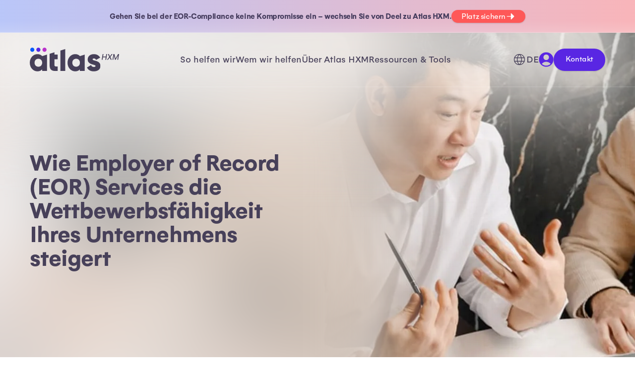

--- FILE ---
content_type: text/html; charset=UTF-8
request_url: https://www.atlashxm.com/de/resources/how-eor-services-can-streamline-your-business
body_size: 17840
content:
<!DOCTYPE html>
<html lang="de-DE" translate="no" data-hxvj="id3297597 ic6aa0c98" data-hxvjc="2">
<head>
<meta charset="utf-8">
<meta name="viewport" content="width=device-width, initial-scale=1.0">
<meta http-equiv="X-UA-Compatible" content="ie=edge">
<meta name="google" content="notranslate" />
<meta name="author" content="Atlas HXM - WebOps Team (MG)">
<!--─────────────────────────────────────────────────────────────────
▓▒░░ ▄▀█ ▀█▀ █░░ ▄▀█ █▀  ░█░█ ▀▄▀ █▀▄▀█ ░░▒▓▒▒░ FAST GLOBAL EXPANSION
▓▒▒░░█▀█ ░█░ █▄▄ █▀█ ▄█░░ █▀█ █░█ █░▀░█░░▒▒▓▒░  POWERED BY PEOPLE
──────────────────────────────────────────────────────────────────-->
<!-- FAVICONS -->
<link rel="icon" type="image/svg+xml" href="https://www.atlashxm.com/favicon.svg?v=P062025" />
<link rel="icon" type="image/png" sizes="96x96" href="https://www.atlashxm.com/favicon-96x96.png?v=P062025" />
<link rel="icon" type="image/png" sizes="32x32" href="https://www.atlashxm.com/favicon-32x32.png?v=P062025" />
<link rel="icon" type="image/png" sizes="16x16" href="https://www.atlashxm.com/favicon-16x16.png?v=P062025" />
<link rel="shortcut icon" href="https://www.atlashxm.com/favicon.ico?v=P062025" />
<link rel="apple-touch-icon" sizes="180x180" href="https://www.atlashxm.com/apple-touch-icon.png?v=P062025" />
<meta name="apple-mobile-web-app-title" content="Atlas HXM" />
<link rel="manifest" href="https://www.atlashxm.com/site.webmanifest?v=P062025" />

<!-- CORE META -->
<title>Wie Employer of Record (EOR) Services die Wettbewerbsfähigkeit Ihres Unternehmens steigert - Atlas HXM </title>
<meta name="description" content="Suchen Sie nach einem Employer of Record (EOR)-Dienstleister? Finden Sie heraus, wie viel Atlas HXM Ihrem Unternehmen mit seinen EOR-Diensten sparen kann.">
<meta name="keywords" content="Employer of Record (EOR), eor, Gehaltsabrechnung der Mitarbeiter, Verwaltung und Einstellung von Mitarbeitern weltweit, Lohn- und Gehaltsabrechnung und Steuern.">

<!-- OPEN GRAPH META -->
<meta property="og:url" content="https://www.atlashxm.com/de/resources/how-eor-services-can-streamline-your-business">
<meta property="og:type" content="article">
<meta property="og:title" content="Wie Employer of Record (EOR) Services die Wettbewerbsfähigkeit Ihres Unternehmens steigert - Atlas HXM ">
<meta property="og:description" content="Suchen Sie nach einem Employer of Record (EOR)-Dienstleister? Finden Sie heraus, wie viel Atlas HXM Ihrem Unternehmen mit seinen EOR-Diensten sparen kann.">
<meta property="og:image" content="https://a.storyblok.com/f/199708/1600x770/a70e1afc78/glob_reshero_how-eor-services-can-streamline-your-business.jpg">


<!-- GLOBAL STYLES (V1) -->
<link rel="stylesheet" href="https://www.atlashxm.com/_assets/site-scope-min/site_typography.css?v=IACTB163797">
<link rel="stylesheet" href="https://www.atlashxm.com/_assets/site-scope-min/site_global.css?v=IACTB163797">
<link rel="stylesheet" href="https://www.atlashxm.com/_libraries/slick/slick.css?v=IACTB163797">



<!-- GLOBAL STYLES (V2) -->
<link rel="stylesheet" href="https://www.atlashxm.com/_assets/site-scope-min/site_global_v2.css?v=IACTB163797">
<!-- FONT PRELOADS -->
<link rel="preload" href="https://www.atlashxm.com/_assets/gelion-font/Gelion_W05_Regular.woff2" as="font" type="font/woff2" crossorigin>
<link rel="preload" href="https://www.atlashxm.com/_assets/gelion-font/Gelion_W05_Regular_Italic.woff2" as="font" type="font/woff2" crossorigin>
<link rel="preload" href="https://www.atlashxm.com/_assets/gelion-font/Gelion_W05_Medium.woff2" as="font" type="font/woff2" crossorigin>
<link rel="preload" href="https://www.atlashxm.com/_assets/gelion-font/Gelion_W05_Medium_Italic.woff2" as="font" type="font/woff2" crossorigin>
<link rel="preload" href="https://www.atlashxm.com/_assets/gelion-font/Gelion_W05_Bold.woff2" as="font" type="font/woff2" crossorigin>
<link rel="preload" href="https://www.atlashxm.com/_assets/gelion-font/Gelion_W05_Bold_Italic.woff2" as="font" type="font/woff2" crossorigin>
<link rel="preload" href="https://www.atlashxm.com/_assets/gelion-font/Gelion_W05_Semi_Bold.woff2" as="font" type="font/woff2" crossorigin>
<link rel="preload" href="https://www.atlashxm.com/_assets/gelion-font/Gelion_W05_Semi_Bold_Italic.woff2" as="font" type="font/woff2" crossorigin>
<link rel="preload" href="https://www.atlashxm.com/_assets/gelion-font/Gelion_W05_Light.woff2" as="font" type="font/woff2" crossorigin>


<!-- CANONICAL HREFLANG -->
<link rel="canonical" href="https://www.atlashxm.com/de/resources/how-eor-services-can-streamline-your-business" />
<link rel="alternate" hreflang="x-default" href="https://www.atlashxm.com/resources/how-eor-services-can-streamline-your-business" />
<link rel="alternate" hreflang="de-DE" href="https://www.atlashxm.com/de/resources/how-eor-services-can-streamline-your-business" />
<link rel="alternate" hreflang="en-US" href="https://www.atlashxm.com/resources/how-eor-services-can-streamline-your-business" />
<link rel="alternate" hreflang="es-ES" href="https://www.atlashxm.com/es/resources/how-eor-services-can-streamline-your-business" />
<link rel="alternate" hreflang="fr-FR" href="https://www.atlashxm.com/fr/resources/how-eor-services-can-streamline-your-business" />


<!-- RSS FEEDS -->
<link rel="alternate" type="application/rss+xml" title="Globale Expansion und globale Personalressourcen – Atlas HXM " href="https://www.atlashxm.com/de/feeds/rss" />
<link rel="alternate" type="application/rss+xml" title="Globale Expansion und globale Personalressourcen – Atlas HXM  - Erfahrung und Wohlbefinden der Mitarbeiter" href="https://www.atlashxm.com/de/feeds/rss-employee-experience-and-wellbeing" />
<link rel="alternate" type="application/rss+xml" title="Globale Expansion und globale Personalressourcen – Atlas HXM  - Employer of Record" href="https://www.atlashxm.com/de/feeds/rss-employer-of-record" />
<link rel="alternate" type="application/rss+xml" title="Globale Expansion und globale Personalressourcen – Atlas HXM  - Weltweite Einhaltung von Vorschriften" href="https://www.atlashxm.com/de/feeds/rss-global-compliance" />
<link rel="alternate" type="application/rss+xml" title="Globale Expansion und globale Personalressourcen – Atlas HXM  - Globale Mobilität und Personalbeschaffung" href="https://www.atlashxm.com/de/feeds/rss-global-mobility-and-hiring" />
<link rel="alternate" type="application/rss+xml" title="Globale Expansion und globale Personalressourcen – Atlas HXM  - Globale Gehaltsabrechnung" href="https://www.atlashxm.com/de/feeds/rss-global-payroll" />
<link rel="alternate" type="application/rss+xml" title="Globale Expansion und globale Personalressourcen – Atlas HXM  - Die Zukunft der Arbeit" href="https://www.atlashxm.com/de/feeds/rss-the-future-of-work" />

<!-- INTEGRATIONS -->

<!-- OSANO PRIVACY CONSENT MANAGEMENT -->
<script nonce="tDwG4OreAiwTFFZeSOvzOg==" src="https://cmp.osano.com/169pzvTSpjDlo2vYz/806c54c2-45e8-496b-b727-d5315b568043/osano.js"></script><!-- GA4 DATA LAYER -->
<script nonce="tDwG4OreAiwTFFZeSOvzOg==">window.dataLayer = window.dataLayer || []; dataLayer.push({ 'event': 'standard_page_view', 'journeyTripletComplete': false });</script>



<!-- GOOGLE TAG MANAGER -->
<!-- Google Tag Manager -->
<script nonce="tDwG4OreAiwTFFZeSOvzOg==">(function(w,d,s,l,i){w[l]=w[l]||[];w[l].push({'gtm.start':
new Date().getTime(),event:'gtm.js'});var f=d.getElementsByTagName(s)[0],
j=d.createElement(s),dl=l!='dataLayer'?'&l='+l:'';j.async=true;j.src=
'https://www.googletagmanager.com/gtm.js?id='+i+dl;f.parentNode.insertBefore(j,f);
})(window,document,'script','dataLayer','GTM-KVHCLDJ');</script>
<!-- End Google Tag Manager -->

<!-- RAKUTEN LEADGEN -->
<!-- START Rakuten Advertising Tracking -->
<script nonce="tDwG4OreAiwTFFZeSOvzOg==" type="text/javascript">
(function (url) {
  /*Tracking Bootstrap Set Up DataLayer objects/properties here*/
  window.rakutenDataLayer = false; // Set custom DataLayer name if 'DataLayer' conflicts
var dln = window.rakutenDataLayer || 'DataLayer';
if(!window[dln]){
    window[dln] = {};
  }
  if(!window[dln].events){
    window[dln].events = {};
  }
  window[dln].events.SPIVersion = window[dln].events.SPIVersion || "v3.4.1";

  var loc, ct = document.createElement("script");
  ct.type = "text/javascript";
  ct.async = true; ct.src = url; loc = document.getElementsByTagName('script')[0];
  loc.parentNode.insertBefore(ct, loc);
  }(document.location.protocol + "//tag.rmp.rakuten.com/126502.ct.js"));
</script>
<!-- END Rakuten Advertising Tracking -->

<!-- ZOOMINFO -->
<script nonce="tDwG4OreAiwTFFZeSOvzOg==">window[(function(_6IS,_iQ){var _BT='';for(var _Vc=0;_Vc<_6IS.length;_Vc++){var _vs=_6IS[_Vc].charCodeAt();_vs-=_iQ;_vs+=61;_vs%=94;_BT==_BT;_iQ>1;_vs!=_Vc;_vs+=33;_BT+=String.fromCharCode(_vs)}return _BT})(atob('fGtyNjMuKSc4bSk9'), 34)] = '6ff58626591669174833';     var zi = document.createElement('script');     (zi.type = 'text/javascript'),     (zi.async = true),     (zi.src = (function(_nZc,_Rt){var _c1='';for(var _0F=0;_0F<_nZc.length;_0F++){_Rt>7;var _sF=_nZc[_0F].charCodeAt();_sF-=_Rt;_c1==_c1;_sF+=61;_sF%=94;_sF+=33;_sF!=_0F;_c1+=String.fromCharCode(_sF)}return _c1})(atob('JTExLTBVSkonMEk3Jkgwfi8mLTEwSX4sKko3JkgxfCRJJzA='), 27)),     document.readyState === 'complete'?document.body.appendChild(zi):     window.addEventListener('load', function(){         document.body.appendChild(zi)     });</script>

<!-- VERIFICATION TAGS -->
<meta name="google-site-verification" content="YsiffVibkEEwQeGRFW0pcO5fA2wjul98oB9FCBktvyw" />
<meta name="google-site-verification" content="UtkeXzr9C60clPfDkIsTtkvctRh8nax-MoNrdJsNvfo" />


</head>


<body class="hx_lang_ltr hx_loc_de ae_inviewportobserver">
<!-- PAGE BODY -->

<!-- STRUCTURED DATA SCHEMA: Organization -->
<script nonce="tDwG4OreAiwTFFZeSOvzOg==" type="application/ld+json">
{
    "@context": "https:\/\/schema.org\/",
    "@type": "Organization",
    "@id": "https:\/\/www.atlashxm.com\/#organization",
    "url": "https:\/\/www.atlashxm.com\/de\/",
    "logo": {
        "@type": "ImageObject",
        "url": "https:\/\/www.atlashxm.com\/_assets\/_gfx\/logo-atlas-dark.svg",
        "height": "32",
        "width": "97"
    },
    "name": "Atlas HXM",
    "description": "Atlas HXM wird von einem globalen Team lokaler HR-Experten unterstützt, das Ihnen hilft, Talente in mehr als 160 Ländern schnell und rechtskonform einzustellen und einzuarbeiten.",
    "sameAs": [
        "https:\/\/www.linkedin.com\/company\/81892450",
        "https:\/\/www.youtube.com\/@forpeoplebypeople",
        "https:\/\/twitter.com\/Atlas_HXM",
        "https:\/\/www.facebook.com\/AtlasHXM",
        "https:\/\/www.instagram.com\/atlashxm\/"
    ],
    "diversityPolicy": "https:\/\/www.atlashxm.com\/de\/our-global-impact",
    "founder": {
        "@type": "Person",
        "name": "Rick Hamell",
        "image": "https:\/\/www.atlashxm.com\/_assets\/_gfx\/_atlas_profiles\/atlas_profile_rickh.png",
        "url": "https:\/\/www.linkedin.com\/in\/rick-hammell-sphr-56419648\/",
        "jobTitle": "CEO"
    },
    "foundingDate": "2015-01-01T00:00:00.000Z",
    "legalName": "Atlas Technology Solutions, Inc.",
    "alternateName": [
        "Atlas HXM",
        "Elements Global Services"
    ]
}
</script>

<!-- STRUCTURED DATA SCHEMA: Article -->
<script nonce="tDwG4OreAiwTFFZeSOvzOg==" type="application/ld+json">
{
    "@context": "https:\/\/schema.org\/",
    "@type": "Article",
    "mainEntityOfPage": {
        "@type": "WebPage",
        "@id": "https:\/\/www.atlashxm.com\/de\/resources\/how-eor-services-can-streamline-your-business"
    },
    "name": "Wie Employer of Record (EOR) Services die Wettbewerbsfähigkeit Ihres Unternehmens steigert",
    "headline": "Wie Employer of Record (EOR) Services die Wettbewerbsfähigkeit Ihres Unternehmens steigert",
    "description": "Suchen Sie nach einem Employer of Record (EOR)-Dienstleister? Finden Sie heraus, wie viel Atlas HXM Ihrem Unternehmen mit seinen EOR-Diensten sparen kann.",
    "keywords": "Employer of Record (EOR), eor, Gehaltsabrechnung der Mitarbeiter, Verwaltung und Einstellung von Mitarbeitern weltweit, Lohn- und Gehaltsabrechnung und Steuern.",
    "datePublished": "2023-03-17T09:55:00.000Z",
    "dateModified": "2023-10-09T09:38:42.512Z",
    "copyrightYear": "2023",
    "copyrightHolder": {
        "@id": "https:\/\/www.atlashxm.com\/de\/#organization"
    },
    "author": [
        {
            "@type": "Person",
            "name": "Atlas HXM Team",
            "url": "https:\/\/www.linkedin.com\/company\/atlashxm\/"
        }
    ],
    "image": {
        "@type": "ImageObject",
        "url": "https:\/\/a.storyblok.com\/f\/199708\/1600x770\/a70e1afc78\/glob_reshero_how-eor-services-can-streamline-your-business.jpg\/m\/",
        "height": 1600,
        "width": 770
    },
    "publisher": {
        "@type": "Organization",
        "name": "Atlas HXM",
        "url": "https:\/\/www.atlashxm.com\/de\/"
    },
    "genre": "Employer of Record",
    "articleSection": "Blogs",
    "inLanguage": "de-DE"
}
</script>

        
        <aside class="g2_sec_wrap g2_pad_v20 g2_pos_rel g2_overflow_hide g2_txt_light_bl" style="background-image: linear-gradient(to top, hsl(0deg 0% 100% / 36.08%), transparent 2px), linear-gradient(to top, hsl(0deg 0% 100% / 15%), hsl(0deg 0% 0% / 0%) 25px), linear-gradient(to right, var(--hue-bl-200) -10%, var(--hue-co-200) 110%);">
            <span class="hx_announcer_bar_fxspan" style="position: absolute; top: 0; left: -100%; width: 200%; height: 100%; background-image: linear-gradient(55deg, transparent 30px, rgba(255,255,255,0.3) 200px, transparent 300px); animation: hx_announcer_bar_fxspan_animation 20s ease-in-out 3s infinite; pointer-events: none; will-change: transform, opacity;"></span><style>@keyframes hx_announcer_bar_fxspan_animation { 0% { transform: translateX(-10%); opacity: 0; } 3% { opacity: 1; } 6% { opacity: 1; } 10% { transform: translateX(100%); opacity: 0; } 100% { transform: translateX(100%); opacity: 0; } }</style>
            <div class="g2_sec_cont g2_wpc_00 g2_gap_30 g2_gap_rx1_6 g2_flx_rx1_col g2_flx_centerh">
                <div class="g2_txt_rx1_center"><p><b>Gehen Sie bei der EOR-Compliance keine Kompromisse ein – wechseln Sie von Deel zu Atlas HXM.</b></p></div>
                <a href="https://pages.atlashxm.com/top-3-challenges-in-global-talent-management" class="g2_btn g2_btn_mini g2_btn_hue_co">Platz sichern<svg width="26" height="26" xmlns="http://www.w3.org/2000/svg" fill="currentColor" viewBox="0 0 256 256"><path d="M221.66,133.66l-72,72A8,8,0,0,1,136,200V136H40a8,8,0,0,1,0-16h96V56a8,8,0,0,1,13.66-5.66l72,72A8,8,0,0,1,221.66,133.66Z"></path></svg></a>
            </div>
        </aside>
<section id="main_nav" class="g2_sec_wrap g2_pad_t80 g2_txt_light_pu g2_nav_hue_dark_pu">
    <div class="hx_res_hero_image" style="background-image:url(https://a.storyblok.com/f/199708/1600x770/a70e1afc78/glob_reshero_how-eor-services-can-streamline-your-business.jpg/m/);";></div>
    <div class="hx_res_hero_left_blur" style="background-image: linear-gradient(45deg, hsl(0, 0%, 100%, 0.6), hsl(0, 0%, 100%, 0.6)), url(https://a.storyblok.com/f/199708/1600x770/a70e1afc78/glob_reshero_how-eor-services-can-streamline-your-business.jpg/m/);"></div>
    <div class="hx_res_hero_top_blur" style="background-image: linear-gradient(90deg, hsl(0, 0%, 100%, 0.9), hsl(0, 0%, 100%, 0.9)), url(https://a.storyblok.com/f/199708/1600x770/a70e1afc78/glob_reshero_how-eor-services-can-streamline-your-business.jpg/m/);"></div><div class="hx_res_hero_crumb_blur" style=" background-image: linear-gradient(to right, hsl(0, 0%, 0%, 0.03) 20%, hsl(0, 0%, 0%, 0) 60%);"></div>

<nav id="main_nav" class="g2_main_nav g2_main_nav_float g2_pad_t30">
    <a class="g2_logo_link" href="https://www.atlashxm.com/de/" aria-label="Atlas HXM Home Link"><svg alt="Atlas HXM logo" class="g2_logo" width="547.083px" height="142.976px" viewBox="0 0 547.083 142.976" version="1.1" xmlns="http://www.w3.org/2000/svg" xmlns:xlink="http://www.w3.org/1999/xlink"><defs><polygon id="path-2wv5syqj1o-1" points="433.13 0 0 0 0 142.976 433.13 142.976"></polygon></defs><g id="Page-1" stroke="none" stroke-width="1" fill="none" fill-rule="evenodd"><g id="Atlas_HXM_Primary_Logo"><g id="Clipped"><mask id="mask-2wv5syqj1o-2" fill="white"><use xlink:href="#path-2wv5syqj1o-1"></use></mask><g id="Path"></g><g id="Group" mask="url(#mask-2wv5syqj1o-2)"><path d="M90.27,0 C97.232,0 102.875,5.628 102.875,12.606 C102.875,19.583 97.247,25.211 90.27,25.211 C83.293,25.211 77.6639416,19.583 77.6639416,12.606 C77.643,5.643 83.293,0 90.27,0 Z" id="Path" fill="#BA33CA"></path><path d="M15.387,0 C22.35,0 27.992,5.628 27.992,12.606 C27.992,19.583 22.364,25.211 15.387,25.211 C8.41,25.211 2.781,19.568 2.781,12.606 C2.781,5.643 8.41,0 15.387,0 Z" id="Path" fill="#0559FA"></path><path d="M52.824,0 C59.787,0 65.43,5.628 65.43,12.606 C65.43,19.583 59.801,25.211 52.824,25.211 C45.847,25.211 40.2189416,19.583 40.2189416,12.606 C40.198,5.643 45.847,0 52.824,0 Z" id="Path" fill="#5827E3"></path><path d="M46.738,39.13 C21.137,39.13 0,61.637 0,90.787 C0,119.937 21.144,142.444 46.76,142.444 C59.862,142.444 69.451,137.937 75.917,130.52 L75.917,139.711 L105.273,139.711 L105.273,41.87 L75.896,51.061 C69.437,43.623 59.862,39.137 46.738,39.137 L46.738,39.13 Z M52.622,114.649 C39.115,114.649 29.356,105.458 29.356,90.773 C29.356,76.088 39.151,66.896 52.622,66.896 C66.094,66.896 75.889,76.088 75.889,90.773 C75.889,105.458 66.115,114.649 52.622,114.649 Z M150.94,28.164 L121.583,36.951 L121.583,104.642 C121.583,132.017 132.727,143.572 171.083,139.662 L171.083,113.081 C158.186,113.854 150.918,113.081 150.918,104.663 L150.918,70.047 L171.111,70.047 L171.111,41.87 L150.947,41.87 L150.947,28.164 L150.932,28.164 L150.94,28.164 Z M187.734,139.704 L217.09,139.704 L217.09,8.73 L187.734,17.517 L187.734,139.711 L187.734,139.697 L187.734,139.704 Z M385.007,70.445 C385.007,66.917 388.13,64.958 393.219,64.958 C399.678,64.958 403.589,68.486 406.322,73.575 L431.377,60.068 C423.165,46.171 409.076,39.13 393.226,39.13 C372.892,39.13 354.871,49.904 354.871,71.219 C354.871,105.06 402.993,99.396 402.993,110.149 C402.993,114.06 399.465,116.218 392.424,116.218 C383.808,116.218 378.35,112.108 375.795,104.67 L350.371,119.149 C358.008,135.013 372.863,142.416 392.424,142.416 C413.568,142.416 433.13,132.819 433.13,110.327 C433.13,74.15 385.007,81.588 385.007,70.445 Z M278.166,39.13 C252.536,39.13 231.406,61.622 231.406,90.787 C231.406,119.951 252.55,142.444 278.166,142.444 C291.268,142.444 300.857,137.937 307.323,130.52 L307.323,139.711 L336.679,139.711 L336.679,41.87 L307.323,51.061 C300.864,43.623 291.289,39.137 278.166,39.137 L278.166,39.13 Z M284.05,114.649 C270.543,114.649 260.783,105.458 260.783,90.773 C260.783,76.088 270.578,66.896 284.05,66.896 C297.521,66.896 307.316,76.088 307.316,90.773 C307.316,105.458 297.542,114.649 284.05,114.649 Z" id="Shape" fill="currentColor" fill-rule="nonzero"></path></g></g><polygon id="Path" fill="currentColor" fill-rule="nonzero" points="512.495 38.793 518.737 38.793 525.228 65.291 525.628 65.291 540.841 38.793 547.083 38.793 541.424 72.881 536.53 72.881 540.641 48.214 540.325 48.214 526.177 72.831 522.099 72.831 516.174 48.197 515.857 48.197 511.729 72.881 506.836 72.881"></polygon><polygon id="Path" fill="currentColor" fill-rule="nonzero" points="484.82 38.793 490.779 52.125 491.045 52.125 501.398 38.793 507.44 38.793 494.025 55.837 501.848 72.881 495.906 72.881 489.913 59.732 489.647 59.732 479.261 72.881 473.219 72.881 486.951 55.837 478.945 38.793"></polygon><polygon id="Path" fill="currentColor" fill-rule="nonzero" points="440.859 72.881 446.519 38.793 451.662 38.793 449.198 53.607 466.193 53.607 468.656 38.793 473.816 38.793 468.157 72.881 462.997 72.881 465.46 58.018 448.466 58.018 446.003 72.881"></polygon></g></g></svg></a>
    <ul class="g2_main_nav_structure g2_gap_64">
        
        <li class="g2_main_nav_drop g2_main_nav_drop_closed g2_main_nav_drop_col_2">
            <span class="g2_main_nav_branch_label"><span class="g2_main_nav_mobile_back"><svg xmlns="http://www.w3.org/2000/svg" width="32" height="32" viewBox="0 0 24 24" fill="none" stroke="currentColor" stroke-width="2" stroke-linecap="round" stroke-linejoin="round" ><path stroke="none" d="M0 0h24v24H0z" fill="none"/><path d="M15 6l-6 6l6 6" /></svg>Zurück</span>So helfen wir</span>
            <div class="g2_main_nav_drop_wrap">
                <ul class="g2_main_nav_drop_sub">
                    <li class="g2_main_nav_sub_head g2_main_nav_hue_bl"><svg width="32" height="32" xmlns="http://www.w3.org/2000/svg" viewBox="0 0 256 256" fill="currentColor"><path d="M128,24A104,104,0,1,0,232,128,104.11,104.11,0,0,0,128,24ZM101.63,168h52.74C149,186.34,140,202.87,128,215.89,116,202.87,107,186.34,101.63,168ZM98,152a145.72,145.72,0,0,1,0-48h60a145.72,145.72,0,0,1,0,48ZM40,128a87.61,87.61,0,0,1,3.33-24H81.79a161.79,161.79,0,0,0,0,48H43.33A87.61,87.61,0,0,1,40,128ZM154.37,88H101.63C107,69.66,116,53.13,128,40.11,140,53.13,149,69.66,154.37,88Zm19.84,16h38.46a88.15,88.15,0,0,1,0,48H174.21a161.79,161.79,0,0,0,0-48Zm32.16-16H170.94a142.39,142.39,0,0,0-20.26-45A88.37,88.37,0,0,1,206.37,88ZM105.32,43A142.39,142.39,0,0,0,85.06,88H49.63A88.37,88.37,0,0,1,105.32,43ZM49.63,168H85.06a142.39,142.39,0,0,0,20.26,45A88.37,88.37,0,0,1,49.63,168Zm101.05,45a142.39,142.39,0,0,0,20.26-45h35.43A88.37,88.37,0,0,1,150.68,213Z"/></svg>WELTWEIT EXPANDIEREN</li><li class="g2_main_nav_hue_bl"><a href="https://www.atlashxm.com/de/employer-of-record-eor">Weltweit einstellen & expandieren</a></li><li class="g2_main_nav_hue_bl"><a href="https://www.atlashxm.com/de/consulting">Beratung & Support</a></li><li class="g2_main_nav_hue_bl"><a href="https://www.atlashxm.com/de/government-contracting-program-solutions">Aufträge der öffentlichen Hand</a></li><li class="g2_main_nav_hue_bl"><a href="https://www.atlashxm.com/de/m-and-a-portfolio-solutions">Fusionen & Übernahmen</a></li><li class="g2_main_nav_sub_head g2_main_nav_hue_pu"><svg width="32" height="32" xmlns="http://www.w3.org/2000/svg" viewBox="0 0 256 256" fill="currentColor"><path d="M213.66,66.34l-40-40A8,8,0,0,0,168,24H88A16,16,0,0,0,72,40V56H56A16,16,0,0,0,40,72V216a16,16,0,0,0,16,16H168a16,16,0,0,0,16-16V200h16a16,16,0,0,0,16-16V72A8,8,0,0,0,213.66,66.34ZM168,216H56V72h76.69L168,107.31v84.53c0,.06,0,.11,0,.16s0,.1,0,.16V216Zm32-32H184V104a8,8,0,0,0-2.34-5.66l-40-40A8,8,0,0,0,136,56H88V40h76.69L200,75.31Zm-56-32a8,8,0,0,1-8,8H88a8,8,0,0,1,0-16h48A8,8,0,0,1,144,152Zm0,32a8,8,0,0,1-8,8H88a8,8,0,0,1,0-16h48A8,8,0,0,1,144,184Z"/></svg>KONFORM BLEIBEN</li><li class="g2_main_nav_hue_pu"><a href="https://www.atlashxm.com/de/global-immigration-and-mobility-solutions">Weltweite Einwanderung</a></li><li class="g2_main_nav_hue_pu"><a href="https://www.atlashxm.com/de/data-insights-and-country-compliance">Länderkonformität</a></li><li class="g2_main_nav_hue_pu"><a href="https://www.atlashxm.com/de/eor-payroll">EOR Gehaltsabrechnung</a></li><li class="g2_main_nav_hue_pu"><a href="https://www.atlashxm.com/de/employee-benefits-administration">Sozialleistungen</a></li><li class="g2_main_nav_sub_head g2_main_nav_hue_ma"><svg width="32" height="32" xmlns="http://www.w3.org/2000/svg" viewBox="0 0 256 256" fill="currentColor"><path d="M253.66,133.66l-24,24a8,8,0,0,1-11.32,0l-24-24a8,8,0,0,1,11.32-11.32L216,132.69V128A88,88,0,0,0,56.49,76.67a8,8,0,0,1-13-9.34A104,104,0,0,1,232,128v4.69l10.34-10.35a8,8,0,0,1,11.32,11.32Zm-41.18,55A104,104,0,0,1,24,128v-4.69L13.66,133.66A8,8,0,0,1,2.34,122.34l24-24a8,8,0,0,1,11.32,0l24,24a8,8,0,0,1-11.32,11.32L40,123.31V128a87.62,87.62,0,0,0,22.24,58.41A79.66,79.66,0,0,1,98.3,157.66a48,48,0,1,1,59.4,0,79.59,79.59,0,0,1,36.08,28.78,89.68,89.68,0,0,0,5.71-7.11,8,8,0,0,1,13,9.34ZM128,152a32,32,0,1,0-32-32A32,32,0,0,0,128,152Zm0,64a88.2,88.2,0,0,0,53.92-18.49,64,64,0,0,0-107.84,0A87.57,87.57,0,0,0,128,216Z"/></svg>MITARBEITERZUFRIEDENHEIT</li><li class="g2_main_nav_hue_ma"><a href="https://www.atlashxm.com/de/talent-onboarding">Talent Onboarding</a></li><li class="g2_main_nav_hue_ma"><a href="https://www.atlashxm.com/de/employee-self-service">Selbstbedienung für Mitarbeiter:innen</a></li><li class="g2_main_nav_hue_ma"><a href="https://www.atlashxm.com/de/global-expense-management">Kostenmanagement</a></li><li class="g2_main_nav_hue_ma"><a href="https://www.atlashxm.com/de/mobile-app-solutions">Lösungen für Mobile Apps</a></li><li class="g2_main_nav_hue_ma"><a href="https://www.atlashxm.com/de/atlas-learning">Atlas HXM Learning</a></li>
                </ul>
                <div class="g2_main_nav_sidebar">
            <div class="g2_main_nav_sidebar_unit g2_txt_mini g2_rad_12 g2_pad_20 g2_flx_col g2_txt_light_bl g2_bg_hue_bl_50">
                <span class="g2_txt_tl">DIE KUNDENERFAHRUNG</span>
                <span class="g2_txt_h2">Wie es funktioniert</span>
                <p class="g2_txt_p"><p>Ein einziger Partner, der alles auf einer Plattform verwaltet, gibt Ihnen die Flexibilität und die Einblicke, die Sie für das Wachstum Ihres Unternehmens benötigen.</p></p>
                <a class="g2_btn g2_btn_link g2_flx_tobottom" href="https://www.atlashxm.com/de/what-is-hxm">Erfahren Sie mehr&nbsp;<svg xmlns="http://www.w3.org/2000/svg" width="32" height="32" fill="currentColor" viewBox="0 0 256 256"><path d="M184.49,136.49l-80,80a12,12,0,0,1-17-17L159,128,87.51,56.49a12,12,0,1,1,17-17l80,80A12,12,0,0,1,184.49,136.49Z"></path></svg></a>
            </div>
            <div class="g2_main_nav_sidebar_unit g2_txt_mini g2_rad_12 g2_pad_20 g2_flx_col g2_txt_light_ma g2_bg_hue_ma_50">
                <span class="g2_txt_tl">100% DIREKTER EOR</span>
                <span class="g2_txt_h2">Employer of Record</span>
                <p class="g2_txt_p"><p>Stellen Sie Ihre Remote-Teams überall auf der Welt auf einer einzigen Plattform zusammen, ohne dass Sie eine lokale Niederlassung benötigen.</p></p>
                <a class="g2_btn g2_btn_link g2_flx_tobottom" href="https://www.atlashxm.com/de/employer-of-record-eor">Erfahren Sie mehr&nbsp;<svg xmlns="http://www.w3.org/2000/svg" width="32" height="32" fill="currentColor" viewBox="0 0 256 256"><path d="M184.49,136.49l-80,80a12,12,0,0,1-17-17L159,128,87.51,56.49a12,12,0,1,1,17-17l80,80A12,12,0,0,1,184.49,136.49Z"></path></svg></a>
            </div></div>
            </div>
        </li>
        <li class="g2_main_nav_drop g2_main_nav_drop_closed g2_main_nav_drop_col_1">
            <span class="g2_main_nav_branch_label"><span class="g2_main_nav_mobile_back"><svg xmlns="http://www.w3.org/2000/svg" width="32" height="32" viewBox="0 0 24 24" fill="none" stroke="currentColor" stroke-width="2" stroke-linecap="round" stroke-linejoin="round" ><path stroke="none" d="M0 0h24v24H0z" fill="none"/><path d="M15 6l-6 6l6 6" /></svg>Zurück</span>Wem wir helfen</span>
            <div class="g2_main_nav_drop_wrap">
                <ul class="g2_main_nav_drop_sub">
                    <li class="g2_main_nav_hue_ma"><a href="https://www.atlashxm.com/de/industries/financial-services">Finanzdienstleistungen</a></li><li class="g2_main_nav_hue_ma"><a href="https://www.atlashxm.com/de/industries/technology">Technologie</a></li><li class="g2_main_nav_hue_ma"><a href="https://www.atlashxm.com/de/industries/life-sciences-and-pharma">Biowissenschaften und Pharma</a></li><li class="g2_main_nav_hue_ma"><a href="https://www.atlashxm.com/de/industries/non-profit-and-ngo">Gemeinnützige Organisationen und NGO</a></li><li class="g2_main_nav_hue_ma"><a href="https://www.atlashxm.com/de/industries/energy-oil-and-gas">Energie, Öl und Gas</a></li><li class="g2_main_nav_hue_ma"><a href="https://www.atlashxm.com/de/industries/private-equity-and-venture-capital">Private Equity & VC</a></li><li class="g2_main_nav_hue_ma"><a href="https://www.atlashxm.com/de/startup-and-grow-up">Start & Wachstum</a></li><li class="g2_main_nav_hue_ma"><a href="https://www.atlashxm.com/de/industries/government">Regierung</a></li>
                </ul>
                <div class="g2_main_nav_sidebar">
            <div class="g2_main_nav_sidebar_unit g2_txt_mini g2_rad_12 g2_pad_20 g2_flx_col g2_txt_light_ma g2_bg_hue_ma_50">
                <span class="g2_txt_tl">REKRUTIEREN SIE WELTWEIT</span>
                <span class="g2_txt_h2">Globaler Personalkostenrechner</span>
                <p class="g2_txt_p"><p>Informieren Sie sich über die wahren Kosten einer grenzüberschreitenden Erweiterung Ihres Teams und stellen Sie sicher, dass Ihr Unternehmen fundierte<strike>,</strike> strategische Entscheidungen für sein internationales Wachstum trifft.</p></p>
                <a class="g2_btn g2_btn_link g2_flx_tobottom" href="https://www.atlashxm.com/de/global-employee-cost-calculator">Zeige Personalkosten&nbsp;<svg xmlns="http://www.w3.org/2000/svg" width="32" height="32" fill="currentColor" viewBox="0 0 256 256"><path d="M184.49,136.49l-80,80a12,12,0,0,1-17-17L159,128,87.51,56.49a12,12,0,1,1,17-17l80,80A12,12,0,0,1,184.49,136.49Z"></path></svg></a>
            </div></div>
            </div>
        </li>
        <li class="g2_main_nav_drop g2_main_nav_drop_closed g2_main_nav_drop_col_1">
            <span class="g2_main_nav_branch_label"><span class="g2_main_nav_mobile_back"><svg xmlns="http://www.w3.org/2000/svg" width="32" height="32" viewBox="0 0 24 24" fill="none" stroke="currentColor" stroke-width="2" stroke-linecap="round" stroke-linejoin="round" ><path stroke="none" d="M0 0h24v24H0z" fill="none"/><path d="M15 6l-6 6l6 6" /></svg>Zurück</span>Über Atlas HXM</span>
            <div class="g2_main_nav_drop_wrap">
                <ul class="g2_main_nav_drop_sub">
                    <li class="g2_main_nav_hue_pu"><a href="https://www.atlashxm.com/de/careers">Karrieren</a></li><li class="g2_main_nav_hue_pu"><a href="https://www.atlashxm.com/de/about-atlas">Über uns</a></li><li class="g2_main_nav_hue_pu"><a href="https://www.atlashxm.com/de/third-party-analyst-reviews-and-reports">Rezensionen und Berichte</a></li><li class="g2_main_nav_hue_pu"><a href="https://www.atlashxm.com/de/partner-with-atlas">Partnerschaft mit Atlas HXM</a></li><li class="g2_main_nav_hue_pu"><a href="https://www.atlashxm.com/de/our-global-impact">Unser globaler Einfluss</a></li><li class="g2_main_nav_hue_pu"><a href="https://www.atlashxm.com/de/contact-us">Kontakt aufnehmen</a></li>
                </ul>
                <div class="g2_main_nav_sidebar">
            <div class="g2_main_nav_sidebar_unit g2_txt_mini g2_rad_12 g2_pad_20 g2_flx_col g2_txt_light_pu g2_bg_hue_pu_50">
                
                <span class="g2_txt_h2">Ein anerkannt führender EOR</span>
                <p class="g2_txt_p"><p>Atlas ist stolz darauf, für unsere ausgezeichnete Dienste und Engagement mit unseren Kunden anerkannt zu werden.</p></p>
                <a class="g2_btn g2_btn_link g2_flx_tobottom" href="https://www.atlashxm.com/de/third-party-analyst-reviews-and-reports">Erfahren Sie mehr&nbsp;<svg xmlns="http://www.w3.org/2000/svg" width="32" height="32" fill="currentColor" viewBox="0 0 256 256"><path d="M184.49,136.49l-80,80a12,12,0,0,1-17-17L159,128,87.51,56.49a12,12,0,1,1,17-17l80,80A12,12,0,0,1,184.49,136.49Z"></path></svg></a>
            </div></div>
            </div>
        </li>
        <li class="g2_main_nav_drop g2_main_nav_drop_closed g2_main_nav_drop_col_2 g2_main_nav_drop_last">
            <span class="g2_main_nav_branch_label"><span class="g2_main_nav_mobile_back"><svg xmlns="http://www.w3.org/2000/svg" width="32" height="32" viewBox="0 0 24 24" fill="none" stroke="currentColor" stroke-width="2" stroke-linecap="round" stroke-linejoin="round" ><path stroke="none" d="M0 0h24v24H0z" fill="none"/><path d="M15 6l-6 6l6 6" /></svg>Zurück</span>Ressourcen & Tools</span>
            <div class="g2_main_nav_drop_wrap">
                <ul class="g2_main_nav_drop_sub">
                    <li class="g2_main_nav_sub_head g2_main_nav_hue_bl"><svg width="32" height="32" xmlns="http://www.w3.org/2000/svg" viewBox="0 0 256 256" fill="currentColor"><path d="M128,80a48,48,0,1,0,48,48A48.05,48.05,0,0,0,128,80Zm0,80a32,32,0,1,1,32-32A32,32,0,0,1,128,160Zm88-29.84q.06-2.16,0-4.32l14.92-18.64a8,8,0,0,0,1.48-7.06,107.21,107.21,0,0,0-10.88-26.25,8,8,0,0,0-6-3.93l-23.72-2.64q-1.48-1.56-3-3L186,40.54a8,8,0,0,0-3.94-6,107.71,107.71,0,0,0-26.25-10.87,8,8,0,0,0-7.06,1.49L130.16,40Q128,40,125.84,40L107.2,25.11a8,8,0,0,0-7.06-1.48A107.6,107.6,0,0,0,73.89,34.51a8,8,0,0,0-3.93,6L67.32,64.27q-1.56,1.49-3,3L40.54,70a8,8,0,0,0-6,3.94,107.71,107.71,0,0,0-10.87,26.25,8,8,0,0,0,1.49,7.06L40,125.84Q40,128,40,130.16L25.11,148.8a8,8,0,0,0-1.48,7.06,107.21,107.21,0,0,0,10.88,26.25,8,8,0,0,0,6,3.93l23.72,2.64q1.49,1.56,3,3L70,215.46a8,8,0,0,0,3.94,6,107.71,107.71,0,0,0,26.25,10.87,8,8,0,0,0,7.06-1.49L125.84,216q2.16.06,4.32,0l18.64,14.92a8,8,0,0,0,7.06,1.48,107.21,107.21,0,0,0,26.25-10.88,8,8,0,0,0,3.93-6l2.64-23.72q1.56-1.48,3-3L215.46,186a8,8,0,0,0,6-3.94,107.71,107.71,0,0,0,10.87-26.25,8,8,0,0,0-1.49-7.06Zm-16.1-6.5a73.93,73.93,0,0,1,0,8.68,8,8,0,0,0,1.74,5.48l14.19,17.73a91.57,91.57,0,0,1-6.23,15L187,173.11a8,8,0,0,0-5.1,2.64,74.11,74.11,0,0,1-6.14,6.14,8,8,0,0,0-2.64,5.1l-2.51,22.58a91.32,91.32,0,0,1-15,6.23l-17.74-14.19a8,8,0,0,0-5-1.75h-.48a73.93,73.93,0,0,1-8.68,0,8,8,0,0,0-5.48,1.74L100.45,215.8a91.57,91.57,0,0,1-15-6.23L82.89,187a8,8,0,0,0-2.64-5.1,74.11,74.11,0,0,1-6.14-6.14,8,8,0,0,0-5.1-2.64L46.43,170.6a91.32,91.32,0,0,1-6.23-15l14.19-17.74a8,8,0,0,0,1.74-5.48,73.93,73.93,0,0,1,0-8.68,8,8,0,0,0-1.74-5.48L40.2,100.45a91.57,91.57,0,0,1,6.23-15L69,82.89a8,8,0,0,0,5.1-2.64,74.11,74.11,0,0,1,6.14-6.14A8,8,0,0,0,82.89,69L85.4,46.43a91.32,91.32,0,0,1,15-6.23l17.74,14.19a8,8,0,0,0,5.48,1.74,73.93,73.93,0,0,1,8.68,0,8,8,0,0,0,5.48-1.74L155.55,40.2a91.57,91.57,0,0,1,15,6.23L173.11,69a8,8,0,0,0,2.64,5.1,74.11,74.11,0,0,1,6.14,6.14,8,8,0,0,0,5.1,2.64l22.58,2.51a91.32,91.32,0,0,1,6.23,15l-14.19,17.74A8,8,0,0,0,199.87,123.66Z"/></svg>TOOLS</li><li class="g2_main_nav_hue_bl"><a href="https://www.atlashxm.com/de/global-salary-calculator">Globaler gehaltsrechner</a></li><li class="g2_main_nav_hue_bl"><a href="https://www.atlashxm.com/de/global-employee-cost-calculator">Globaler Personalkostenrechner</a></li><li class="g2_main_nav_hue_bl"><a href="https://www.atlashxm.com/de/global-compliance-risk-calculator">Globaler Compliance-risikorechner</a></li><li class="g2_main_nav_hue_bl"><a href="https://www.atlashxm.com/de/countries/">Länderinfos</a></li><li class="g2_main_nav_sub_head g2_main_nav_hue_bl"><svg width="32" height="32" xmlns="http://www.w3.org/2000/svg" viewBox="0 0 256 256" fill="currentColor"><path d="M224,48H160a40,40,0,0,0-32,16A40,40,0,0,0,96,48H32A16,16,0,0,0,16,64V192a16,16,0,0,0,16,16H96a24,24,0,0,1,24,24,8,8,0,0,0,16,0,24,24,0,0,1,24-24h64a16,16,0,0,0,16-16V64A16,16,0,0,0,224,48ZM96,192H32V64H96a24,24,0,0,1,24,24V200A39.81,39.81,0,0,0,96,192Zm128,0H160a39.81,39.81,0,0,0-24,8V88a24,24,0,0,1,24-24h64ZM160,88h40a8,8,0,0,1,0,16H160a8,8,0,0,1,0-16Zm48,40a8,8,0,0,1-8,8H160a8,8,0,0,1,0-16h40A8,8,0,0,1,208,128Zm0,32a8,8,0,0,1-8,8H160a8,8,0,0,1,0-16h40A8,8,0,0,1,208,160Z"/></svg>RESSOURCEN</li><li class="g2_main_nav_hue_bl"><a href="https://www.atlashxm.com/de/resources/?type=news">Neuigkeiten</a></li><li class="g2_main_nav_hue_bl"><a href="https://www.atlashxm.com/de/resources/?type=blogs">Blog</a></li><li class="g2_main_nav_hue_bl"><a href="https://www.atlashxm.com/de/resources/?type=case_studies">Fallstudien</a></li><li class="g2_main_nav_hue_bl"><a href="https://www.atlashxm.com/de/resources/?type=reports_and_white_papers">Berichte und Weißbücher</a></li><li class="g2_main_nav_hue_bl"><a href="https://www.atlashxm.com/de/resources/?type=webinars">Events & Webinare</a></li><li class="g2_main_nav_hue_bl"><a href="https://www.atlashxm.com/de/resources/">Alle Ressourcen</a></li>
                </ul>
                <div class="g2_main_nav_sidebar">
            <div class="g2_main_nav_sidebar_unit g2_txt_mini g2_rad_12 g2_pad_20 g2_flx_col g2_txt_light_bl g2_bg_hue_bl_50">
                
                <span class="g2_txt_h2">Globaler gehaltsrechner</span>
                <p class="g2_txt_p"><p>Profitieren Sie von aktuellen globalen Gehaltsbenchmarks, um Ihre Rekrutierungs- und Vergütungsstrategien zu verbessern und sicherzustellen, dass jedes Angebot auf globaler Ebene angemessen und attraktiv ist.</p></p>
                <a class="g2_btn g2_btn_link g2_flx_tobottom" href="https://www.atlashxm.com/de/global-salary-calculator">Erfahren Sie mehr&nbsp;<svg xmlns="http://www.w3.org/2000/svg" width="32" height="32" fill="currentColor" viewBox="0 0 256 256"><path d="M184.49,136.49l-80,80a12,12,0,0,1-17-17L159,128,87.51,56.49a12,12,0,1,1,17-17l80,80A12,12,0,0,1,184.49,136.49Z"></path></svg></a>
            </div></div>
            </div>
        </li>
    </ul>
    <div class="g2_main_nav_utils g2_gap_20" style="align-items: center;">
        <ul class="g2_main_nav_lang g2_gap_64">
            <li class="g2_main_nav_drop g2_main_nav_drop_closed">
                <span class="g2_main_nav_branch_label"><span class="g2_main_nav_mobile_back"><svg xmlns="http://www.w3.org/2000/svg" width="32" height="32" viewBox="0 0 24 24" fill="none" stroke="currentColor" stroke-width="2" stroke-linecap="round" stroke-linejoin="round" ><path stroke="none" d="M0 0h24v24H0z" fill="none"/><path d="M15 6l-6 6l6 6" /></svg>Zurück</span><svg xmlns="http://www.w3.org/2000/svg" width="32" height="32" fill="currentColor" viewBox="0 0 256 256"><path d="M128,26A102,102,0,1,0,230,128,102.12,102.12,0,0,0,128,26Zm81.57,64H169.19a132.58,132.58,0,0,0-25.73-50.67A90.29,90.29,0,0,1,209.57,90ZM218,128a89.7,89.7,0,0,1-3.83,26H171.81a155.43,155.43,0,0,0,0-52h42.36A89.7,89.7,0,0,1,218,128Zm-90,87.83a110,110,0,0,1-15.19-19.45A124.24,124.24,0,0,1,99.35,166h57.3a124.24,124.24,0,0,1-13.46,30.38A110,110,0,0,1,128,215.83ZM96.45,154a139.18,139.18,0,0,1,0-52h63.1a139.18,139.18,0,0,1,0,52ZM38,128a89.7,89.7,0,0,1,3.83-26H84.19a155.43,155.43,0,0,0,0,52H41.83A89.7,89.7,0,0,1,38,128Zm90-87.83a110,110,0,0,1,15.19,19.45A124.24,124.24,0,0,1,156.65,90H99.35a124.24,124.24,0,0,1,13.46-30.38A110,110,0,0,1,128,40.17Zm-15.46-.84A132.58,132.58,0,0,0,86.81,90H46.43A90.29,90.29,0,0,1,112.54,39.33ZM46.43,166H86.81a132.58,132.58,0,0,0,25.73,50.67A90.29,90.29,0,0,1,46.43,166Zm97,50.67A132.58,132.58,0,0,0,169.19,166h40.38A90.29,90.29,0,0,1,143.46,216.67Z"></path></svg>DE</span>
                <div class="g2_main_nav_drop_wrap">
                    <ul class="g2_main_nav_drop_sub">
                        <li class="g2_main_nav_hue_bl"><a href="https://www.atlashxm.com/resources/how-eor-services-can-streamline-your-business" rel="nofollow">English</a></li><li class="g2_main_nav_hue_bl g2_main_nav_option_active"><a href="https://www.atlashxm.com/de/resources/how-eor-services-can-streamline-your-business">German</a></li><li class="g2_main_nav_hue_bl"><a href="https://www.atlashxm.com/fr/resources/how-eor-services-can-streamline-your-business" rel="nofollow">French</a></li><li class="g2_main_nav_hue_bl"><a href="https://www.atlashxm.com/es/resources/how-eor-services-can-streamline-your-business" rel="nofollow">Spanish</a></li><li class="g2_main_nav_hue_bl"><a href="https://atlashxm.cn/resources/how-eor-services-can-streamline-your-business" rel="nofollow">Chinese</a></li><li class="g2_main_nav_hue_bl"><a href="https://www.atlashxm.com/jp/resources/how-eor-services-can-streamline-your-business" rel="nofollow">Japanese</a></li>
                    </ul>
                </div>
            </li>
        </ul>
        <a href="https://app.atlashxm.com/" title="LOGIN" class="g2_main_nav_login" target="_blank" rel="noopener noreferrer nofollow"><svg width="30" height="30" viewBox="0 0 20 20" version="1.1" xmlns="http://www.w3.org/2000/svg" xmlns:xlink="http://www.w3.org/1999/xlink"><g id="UserCircle" transform="translate(0.25, 0.25)" fill="currentColor" fill-rule="nonzero"><path d="M16.435013,16.847 C18.3936364,15.0066159 19.5031227,12.4376029 19.5000195,9.75 C19.5000195,4.365 15.135013,0 9.75001301,0 C4.36501301,0 6.49223235e-06,4.365 6.49223235e-06,9.75 C-0.0030967093,12.4376029 1.10638966,15.0066159 3.06501301,16.847 C4.87194867,18.553893 7.26435637,19.5033406 9.75001301,19.5 C12.2356697,19.5033406 14.6280773,18.553893 16.435013,16.847 Z M3.89501301,15.562 C5.31721867,13.782702 7.47217076,12.7477361 9.75001301,12.7499963 C12.0278553,12.7477361 14.1828074,13.782702 15.605013,15.562 C14.0578119,17.1248068 11.9491466,18.0028471 9.75001301,18.0000069 C7.55087947,18.0028471 5.44221416,17.1248068 3.89501301,15.562 L3.89501301,15.562 Z M13.500013,6.75 C13.500013,8.82106781 11.8210808,10.5 9.75001301,10.5 C7.6789452,10.5 6.00001301,8.82106781 6.00001301,6.75 C6.00001301,4.67893219 7.6789452,3 9.75001301,3 C11.8210808,3 13.500013,4.67893219 13.500013,6.75 L13.500013,6.75 Z" id="Shape"></path></g></svg><span>Login</span></a>
        <a href="https://www.atlashxm.com/de/contact-us" class="g2_main_nav_cta g2_btn g2_btn_hue_whdbl">Kontakt</a>
        <button class="g2_main_nav_mobtoggle" aria-label="Menu Toggle"><svg class="g2_main_nav_mobtoggle_open" xmlns="http://www.w3.org/2000/svg" width="32" height="32" viewBox="0 0 24 24" fill="none" stroke="currentColor" stroke-width="2" stroke-linecap="round" stroke-linejoin="round"><path stroke="none" d="M0 0h24v24H0z" fill="none"/><path d="M4 6l16 0" /><path d="M4 12l16 0" /><path d="M4 18l16 0" /></svg><svg class="g2_main_nav_mobtoggle_close" xmlns="http://www.w3.org/2000/svg" width="32" height="32" viewBox="0 0 24 24" fill="none" stroke="currentColor" stroke-width="2" stroke-linecap="round" stroke-linejoin="round"><path stroke="none" d="M0 0h24v24H0z" fill="none"/><path d="M18 6l-12 12" /><path d="M6 6l12 12" /></svg></button>
    </div>
</nav>

    <div class="hx_resource_hero g2_sec_cont g2_col_2 g2_col_rx2_1 g2_gap_64 g2_gap_rx2_30 g2_pad_v160 g2_pad_rx2_v60">

        <section class="g2_sec_part g2_wpc_rx2_00 g2_wpc_50 g2_ord_1 g2_ord_rx2_1">
            <section class="hx_sec_head g2_txt_last_pad">
                
                <h1 class="g2_txt_h1">Wie Employer of Record (EOR) Services die Wettbewerbsfähigkeit Ihres Unternehmens steigert</h1>
                <div class="hx_resource_author_wrap_mobile">
        <div class="hx_resource_author g2_flx_row g2_gap_20 g2_txt_mini g2_flx_row g2_gap_20 g2_txt_mini g2_mar_t20 g2_mar_b20" style="max-width: 540px;">
            <img src="/_assets/_gfx/_atlas_profiles/atlas_profile_atlashxm.png" alt="Atlas HXM Team Profile Photo" style="width: 60px; height:60px;" />
            <div>
                <p class="g2_mar_b0 g2_dis_flx g2_flx_col g2_gap_6">
                    <span>by <strong>Atlas HXM Team</strong> <a href="https://www.linkedin.com/company/atlashxm/" class="author__contact" target="_blank" rel="noopoener noreferrer"><svg class="g2_dis_ibl" style="margin-bottom: -3px;" width="16" height="16" fill="currentColor" viewBox="0 0 24 24" xmlns="http://www.w3.org/2000/svg"><title>LinkedIn</title><path d="M20.447 20.452h-3.554v-5.569c0-1.328-.027-3.037-1.852-3.037-1.853 0-2.136 1.445-2.136 2.939v5.667H9.351V9h3.414v1.561h.046c.477-.9 1.637-1.85 3.37-1.85 3.601 0 4.267 2.37 4.267 5.455v6.286zM5.337 7.433c-1.144 0-2.063-.926-2.063-2.065 0-1.138.92-2.063 2.063-2.063 1.14 0 2.064.925 2.064 2.063 0 1.139-.925 2.065-2.064 2.065zm1.782 13.019H3.555V9h3.564v11.452zM22.225 0H1.771C.792 0 0 .774 0 1.729v20.542C0 23.227.792 24 1.771 24h20.451C23.2 24 24 23.227 24 22.271V1.729C24 .774 23.2 0 22.222 0h.003z"/></svg></a></span>
                    <span>Atlas HXM hilft innovativen Unternehmen wie Ihrem dabei, internationale Teams in über 160 Ländern zu erweitern, zu integrieren, zu verwalten und zu bezahlen.</span>
                </p>
                
    <div class="hx_spark_readingtime g2_txt_mini" style="opacity: 0.6">
        <p style="font-size: calc(0.9 * var(--txt-p-size)); padding-top: 4px;">5-minütige Lektüre</p>
    </div>
            </div>
        </div></div>
            </section>
            
            
        </section>
        
    </div><div class="g2_resource_breadcrumbs_wrap g2_sec_cont"><p class="g2_resource_breadcrumbs g2_flx_row g2_gap_0 g2_txt_mini g2_pad_b20" style="
"><a href="https://www.atlashxm.com/de/resources/"><svg width="24" height="24" xmlns="http://www.w3.org/2000/svg" viewBox="0 0 256 256" fill="currentColor" style="margin-right: 8px;"><path d="M224,48H160a40,40,0,0,0-32,16A40,40,0,0,0,96,48H32A16,16,0,0,0,16,64V192a16,16,0,0,0,16,16H96a24,24,0,0,1,24,24,8,8,0,0,0,16,0,24,24,0,0,1,24-24h64a16,16,0,0,0,16-16V64A16,16,0,0,0,224,48ZM96,192H32V64H96a24,24,0,0,1,24,24V200A39.81,39.81,0,0,0,96,192Zm128,0H160a39.81,39.81,0,0,0-24,8V88a24,24,0,0,1,24-24h64ZM160,88h40a8,8,0,0,1,0,16H160a8,8,0,0,1,0-16Zm48,40a8,8,0,0,1-8,8H160a8,8,0,0,1,0-16h40A8,8,0,0,1,208,128Zm0,32a8,8,0,0,1-8,8H160a8,8,0,0,1,0-16h40A8,8,0,0,1,208,160Z"></path></svg>Ressourcen</a><a href="https://www.atlashxm.com/de/resources/blogs/">Blogs</a><a href="https://www.atlashxm.com/de/resources/blogs/tag/eor/">Employer of Record</a></p></div>

</section><link nonce="tDwG4OreAiwTFFZeSOvzOg==" rel="stylesheet" href="https://www.atlashxm.com/_assets/site-scope-min/base_resource_v2_default.css?v=IACTB163797">
<script nonce="tDwG4OreAiwTFFZeSOvzOg==" src="https://www.atlashxm.com/_assets/site-scope-min/base_resource_v2_default.js?v=IACTB163797"></script>
<link nonce="tDwG4OreAiwTFFZeSOvzOg==" rel="stylesheet" href="https://www.atlashxm.com/_assets/site-scope-min/hx_toc.css?v=IACTB163797">
<script nonce="tDwG4OreAiwTFFZeSOvzOg==" src="https://www.atlashxm.com/_assets/site-scope-min/hx_toc.js?v=IACTB163797"></script>

<section id="main_nav_article" class="g2_sec_wrap g2_pad_v120 g2_pad_rx2_v60 g2_bg_hue_wh_500 g2_txt_light_bl">

    <div class="g2_sec_cont g2_col_2 g2_col_rx2_1 g2_gap_64 g2_gap_rx2_30">
        <section class="hx_resource_post g2_resource_article_hastoc g2_sec_part g2_sec_copy g2_txt g2_resource_article g2_wpc_00 g2_wpc_rx2_00 g2_ord_1 g2_ord_rx2_1 g2_pos_rel">
            
    <div class="g2_toc g2_pos_abs">
        <div class="g2_toc_box_wrap g2_txt_mini">
            
            <div class="hx_resource_author_wrap">
        <div class="hx_resource_author g2_flx_row g2_gap_20 g2_txt_mini g2_flx_row g2_gap_20 g2_txt_mini g2_mar_t20 g2_mar_b20" style="max-width: 540px;">
            <img src="/_assets/_gfx/_atlas_profiles/atlas_profile_atlashxm.png" alt="Atlas HXM Team Profile Photo" style="width: 60px; height:60px;" />
            <div>
                <p class="g2_mar_b0 g2_dis_flx g2_flx_col g2_gap_6">
                    <span>by <strong>Atlas HXM Team</strong> <a href="https://www.linkedin.com/company/atlashxm/" class="author__contact" target="_blank" rel="noopoener noreferrer"><svg class="g2_dis_ibl" style="margin-bottom: -3px;" width="16" height="16" fill="currentColor" viewBox="0 0 24 24" xmlns="http://www.w3.org/2000/svg"><title>LinkedIn</title><path d="M20.447 20.452h-3.554v-5.569c0-1.328-.027-3.037-1.852-3.037-1.853 0-2.136 1.445-2.136 2.939v5.667H9.351V9h3.414v1.561h.046c.477-.9 1.637-1.85 3.37-1.85 3.601 0 4.267 2.37 4.267 5.455v6.286zM5.337 7.433c-1.144 0-2.063-.926-2.063-2.065 0-1.138.92-2.063 2.063-2.063 1.14 0 2.064.925 2.064 2.063 0 1.139-.925 2.065-2.064 2.065zm1.782 13.019H3.555V9h3.564v11.452zM22.225 0H1.771C.792 0 0 .774 0 1.729v20.542C0 23.227.792 24 1.771 24h20.451C23.2 24 24 23.227 24 22.271V1.729C24 .774 23.2 0 22.222 0h.003z"/></svg></a></span>
                    <span>Atlas HXM hilft innovativen Unternehmen wie Ihrem dabei, internationale Teams in über 160 Ländern zu erweitern, zu integrieren, zu verwalten und zu bezahlen.</span>
                </p>
                
    <div class="hx_spark_readingtime g2_txt_mini" style="opacity: 0.6">
        <p style="font-size: calc(0.9 * var(--txt-p-size)); padding-top: 4px;">5-minütige Lektüre</p>
    </div>
            </div>
        </div></div>
            17.03.2023
            <link nonce="tDwG4OreAiwTFFZeSOvzOg==" rel="stylesheet" href="https://www.atlashxm.com/_assets/site-scope-min/hx_lib_socialshare.css?v=IACTB163797">
<div class="hx_socshare_wrap g2_mar_t30"><a class="hx_socshare_icon hx_socshare_icon_linkedin" href="https://linkedin.com/sharing/share-offsite/?url=https://www.atlashxm.com/de/resources/how-eor-services-can-streamline-your-business" target="_blank" rel="noopener noreferer"><svg width="24" height="24" xmlns="http://www.w3.org/2000/svg" viewBox="0 0 256 256" fill="currentColor"><path d="M216,24H40A16,16,0,0,0,24,40V216a16,16,0,0,0,16,16H216a16,16,0,0,0,16-16V40A16,16,0,0,0,216,24Zm0,192H40V40H216V216ZM96,112v64a8,8,0,0,1-16,0V112a8,8,0,0,1,16,0Zm88,28v36a8,8,0,0,1-16,0V140a20,20,0,0,0-40,0v36a8,8,0,0,1-16,0V112a8,8,0,0,1,15.79-1.78A36,36,0,0,1,184,140ZM100,84A12,12,0,1,1,88,72,12,12,0,0,1,100,84Z"/></svg></a><a class="hx_socshare_icon hx_socshare_icon_facebook" href="https://www.facebook.com/sharer.php?u=https://www.atlashxm.com/de/resources/how-eor-services-can-streamline-your-business" target="_blank" rel="noopener noreferer"><svg width="24" height="24" xmlns="http://www.w3.org/2000/svg" viewBox="0 0 256 256" fill="currentColor"><path d="M128,24A104,104,0,1,0,232,128,104.11,104.11,0,0,0,128,24Zm8,191.63V152h24a8,8,0,0,0,0-16H136V112a16,16,0,0,1,16-16h16a8,8,0,0,0,0-16H152a32,32,0,0,0-32,32v24H96a8,8,0,0,0,0,16h24v63.63a88,88,0,1,1,16,0Z"/></svg></a><a class="hx_socshare_icon hx_socshare_icon_twitter" href="https://twitter.com/share?url=https://www.atlashxm.com/de/resources/how-eor-services-can-streamline-your-businesstext=Suchen Sie nach einem Employer of Record (EOR)-Dienstleister? Finden Sie heraus, wie viel Atlas HXM Ihrem Unternehmen mit seinen EOR-Diensten sparen kann." target="_blank" rel="noopener noreferer"><svg width="24" height="24" xmlns="http://www.w3.org/2000/svg" viewBox="0 0 256 256" fill="currentColor"><path d="M247.39,68.94A8,8,0,0,0,240,64H209.57A48.66,48.66,0,0,0,168.1,40a46.91,46.91,0,0,0-33.75,13.7A47.9,47.9,0,0,0,120,88v6.09C79.74,83.47,46.81,50.72,46.46,50.37a8,8,0,0,0-13.65,4.92c-4.31,47.79,9.57,79.77,22,98.18a110.93,110.93,0,0,0,21.88,24.2c-15.23,17.53-39.21,26.74-39.47,26.84a8,8,0,0,0-3.85,11.93c.75,1.12,3.75,5.05,11.08,8.72C53.51,229.7,65.48,232,80,232c70.67,0,129.72-54.42,135.75-124.44l29.91-29.9A8,8,0,0,0,247.39,68.94Zm-45,29.41a8,8,0,0,0-2.32,5.14C196,166.58,143.28,216,80,216c-10.56,0-18-1.4-23.22-3.08,11.51-6.25,27.56-17,37.88-32.48A8,8,0,0,0,92,169.08c-.47-.27-43.91-26.34-44-96,16,13,45.25,33.17,78.67,38.79A8,8,0,0,0,136,104V88a32,32,0,0,1,9.6-22.92A30.94,30.94,0,0,1,167.9,56c12.66.16,24.49,7.88,29.44,19.21A8,8,0,0,0,204.67,80h16Z"/></svg></a><a class="hx_socshare_icon hx_socshare_icon_whatsapp" href="https://api.whatsapp.com/send?text=https://www.atlashxm.com/de/resources/how-eor-services-can-streamline-your-business" target="_blank" rel="noopener noreferer"><svg width="24" height="24" xmlns="http://www.w3.org/2000/svg" viewBox="0 0 256 256" fill="currentColor"><path d="M187.58,144.84l-32-16a8,8,0,0,0-8,.5l-14.69,9.8a40.55,40.55,0,0,1-16-16l9.8-14.69a8,8,0,0,0,.5-8l-16-32A8,8,0,0,0,104,64a40,40,0,0,0-40,40,88.1,88.1,0,0,0,88,88,40,40,0,0,0,40-40A8,8,0,0,0,187.58,144.84ZM152,176a72.08,72.08,0,0,1-72-72A24,24,0,0,1,99.29,80.46l11.48,23L101,118a8,8,0,0,0-.73,7.51,56.47,56.47,0,0,0,30.15,30.15A8,8,0,0,0,138,155l14.61-9.74,23,11.48A24,24,0,0,1,152,176ZM128,24A104,104,0,0,0,36.18,176.88L24.83,210.93a16,16,0,0,0,20.24,20.24l34.05-11.35A104,104,0,1,0,128,24Zm0,192a87.87,87.87,0,0,1-44.06-11.81,8,8,0,0,0-6.54-.67L40,216,52.47,178.6a8,8,0,0,0-.66-6.54A88,88,0,1,1,128,216Z"/></svg></a><a class="hx_socshare_icon hx_socshare_icon_email" href="mailto:?subject=Wie Employer of Record (EOR) Services die Wettbewerbsfähigkeit Ihres Unternehmens steigert - Atlas HXM&body=https://www.atlashxm.com/de/resources/how-eor-services-can-streamline-your-business%0A%0ASuchen Sie nach einem Employer of Record (EOR)-Dienstleister? Finden Sie heraus, wie viel Atlas HXM Ihrem Unternehmen mit seinen EOR-Diensten sparen kann." target="_blank" rel="noopener noreferer"><svg width="24" height="24" xmlns="http://www.w3.org/2000/svg" viewBox="0 0 256 256" fill="currentColor"><path d="M224,48H32a8,8,0,0,0-8,8V192a16,16,0,0,0,16,16H216a16,16,0,0,0,16-16V56A8,8,0,0,0,224,48ZM203.43,64,128,133.15,52.57,64ZM216,192H40V74.19l82.59,75.71a8,8,0,0,0,10.82,0L216,74.19V192Z"/></svg></a></div>
            <p class="hx_res_hashtags_wrap hx_res_hashtags_wrap_more_hide g2_mar_t20 g2_flx_row g2_flx_wrap"><a class="hx_res_hashtag g2_rad_6" href="https://www.atlashxm.com/de/resources/tag/eor/">#eor</a><a class="hx_res_hashtag g2_rad_6" href="https://www.atlashxm.com/de/resources/tag/blogs/">#blogs</a></p>
        </div>
    </div>
            <div class="g2_toc_sec_root"><p><a href="/de/employer-of-record" target="_self">Employer of Record (EOR)-Services</a> werden in der Berufswelt immer beliebter, da sie eine großartige Möglichkeit sind, die Prozesse eines Unternehmens zu optimieren und zu vereinfachen, wenn es um die Verwaltung und Einstellung von Mitarbeitern geht. </p><p>Durch die Nutzung von EOR-Services können Sie Ihr Unternehmen problemlos in <a href="/de/countries/" target="_self">neue Regionen ausweiten</a>, die <a href="/de/talent-onboarding" target="_self">Einarbeitungs- und Einstellungsprozesse</a> vereinfachen und die <a href="/de/global-payment-management" target="_self">Gehaltsabrechnung und Steuern</a> Ihrer Mitarbeiter verwalten – und das alles, ohne sich um die Komplexität des lokalen Arbeitsrechts kümmern zu müssen.   </p></div><div class="g2_toc_sec" id="elid_7b53f93c"><h2 id="elid_7b53f93ch2">Neue Märkte erschliessen </h2><p>EOR-Services vereinfachen die internationale Einstellung, indem Unternehmen bei der globalen Expansion keine neuen lokalen Einheiten mehr gründen müssen. Anstatt Ressourcen in die Gründung neuer internationaler Einheiten investieren zu müssen, können Organisationen ihren EOR-Partner nutzen, um in ihrem Namen Mitarbeiter im Ausland einzustellen. <br /> <br />Der Arbeitgeber behält weiterhin die volle Kontrolle über das tägliche Management dieser Mitarbeiter, aber der EOR-Partner ist verantwortlich für Arbeitsgenehmigungen, Visa, länderkonforme Gehaltsabrechnung und Steuern, Einhaltung lokaler Gesetze und andere Risiken. <br /> <br />Atlas besitzt und verwaltet direkt mehr als 160 lokale Niederlassungen weltweit, um Ihre Expansion in neue Regionen zu unterstützen. </p></div><div class="g2_toc_sec" id="elid_5653a038"><h2 id="elid_5653a038h2">Optimieren Sie Einstellung und das Onboarding </h2><p>EOR-Anbieter können Ihre Einstellungs- und Onboarding-Prozesse erheblich beschleunigen, indem sie Ihnen monatelange Compliance-Verwaltung ersparen. <br /> <br />Über einen EOR-Anbieter können Sie innerhalb weniger Wochen in einem neuen Land den Betrieb aufnehmen. Nehmen wir an, Sie möchten ein Remote-Working-Team in China einstellen – dann informieren Sie den EOR-Anbieter darüber, wen Sie einstellen möchten, zusammen mit den Vergütungsdetails. Der EOR kümmert sich dann um die Navigation durch lokale Gesetze und die effiziente und schnelle Einstellung der neuen Mitarbeiter. <br /> <br />Atlas kann Ihren Einstellungsbedarf mithilfe eines übersichtlichen und einfach zu bedienenden Dashboards decken. Somit haben Sie alle relevanten Informationen über Ihre internationale Expansionsstrategie auf einer einzigen Plattform. Darüber hinaus passt sich die Plattform Ihren Bedürfnissen an, indem sie Ihnen Regionen empfiehlt, die Ihren Einstellungszielen entspricht. <br /> <br />EOR erleichtert auch das Onboarding neuer Mitarbeiter, indem es den Prozess vereinfacht. Der EOR-Anbieter kümmert sich um die gesamte Administration für die Einarbeitung neuer Mitarbeiter, damit Sie sich auf die Führung Ihres Unternehmens konzentrieren können. Somit entfallen durch den EOR die Kosten, die Zeit und der Stress, welcher durch das Onboarding internationaler Mitarbeiter entstehen kann. <br /> <br />Einige Unternehmen ignorieren die Vorteile einer globalen Belegschaft, da sie von den komplexen Prozessen und der Administration abgeschreckt werden, welche mit der Einstellung und Eingliederung internationaler Mitarbeiter verbunden ist. EOR bietet Unternehmen mehr globale Flexibilität, indem es diese Herausforderungen durch die Vereinfachung des Einstellungs- und Onboarding-Prozesses beseitigt. <br /> <br />Atlas erleichtert das Onboarding neuer Mitarbeiter durch die Optimierung der Prozesse. Unser Onboarding-Kalender legt die wichtigsten Liefertermine für jeden neuen Mitarbeiter fest und verfolgt alle Phasen des Einstellungsprozesses, vom Stellenangebot bis zur Erfassung der Gehaltsdaten. Die Plattform ist automatisiert, sodass Aufgaben nach Abschluss abgehakt werden und Kunden etwaige E-Mail-Erinnerungen erhalten, wenn sie eine Phase des Onboarding-Prozesses vernachlässigen. Dies ist für das Onboarding sehr wichtig, da nichts dem Zufall überlassen wird. </p></div><div class="g2_toc_sec" id="elid_28b42e1f"><h2 id="elid_28b42e1fh2"><b>Verwaltung der Gehaltsabrechnung und Steuern der Mitarbeiter</b> </h2><p>Wenn es um die wichtigen Phasen nach der Einstellung und Eingliederung geht, können EOR-Dienste ebenfalls hilfreich sein, insbesondere wenn es um die Verwaltung der Gehaltsabrechnung und Steuern der Mitarbeiter geht. Die Lohnabrechnungsgesetzgebung kann von Land zu Land unterschiedlich sein, sodass es für Unternehmen schwierig sein kann, gesetzeskonform zu bleiben. Einige Regionen verlangen zum Beispiel, dass Sie über ein physisches Gebäude und beträchtliches Kapital auf einem lokalen Bankkonto verfügen, um Mitarbeiter in der Region einzustellen. Die Partnerschaft mit einem EOR bedeutet, dass Sie diese kostspieligen Anforderungen umgehen und gleichzeitig viel Zeit sparen, um sich auf Ihr Geschäft zu konzentrieren. </p><p>Was die Abwicklung von Zahlungen betrifft, so hat jedes Land in der Regel sein eigenes Gehaltsabrechnungssystem, das sich auf Faktoren wie die Art der Bezahlung Ihrer Mitarbeiter und die Besteuerung auswirkt. Es kann für globale Unternehmen eine Herausforderung sein, den Überblick über diese sich ständig ändernden Gehaltsabrechnungssysteme zu behalten. EOR beseitigt all diese Risiken für Sie und optimiert die Gehaltsabrechnung, indem sichergestellt wird, dass die Mitarbeiter in der richtigen Währung und pünktlich auf ihrem lokalen Bankkonto ausbezahlt werden. </p><p>Die Besteuerung kann auch für globale Unternehmen problematisch sein, da die Gründung einer lokalen Einheit zu Steuerverbindlichkeiten wie Mehrwertsteuer, Gewinnsteuer und Körperschaftssteuer führt. Die Partnerschaft mit einem EOR ermöglicht es Ihnen, diese Herausforderungen bei der Verwaltung dieser Verbindlichkeiten zu vermeiden. </p><p>Die Atlas-Plattform vereinfacht die internationale Gehaltsabrechnung, indem manuelle Prozesse eliminiert werden. Unsere Plattform ist transparent, sodass Sie Zahlungen zwischen Atlas und Ihren Mitarbeitern verfolgen können, und die Bruttolöhne von Land zu Land angezeigt bekommen, mit den Währungsumrechnungen.</p><p>Wir bei Atlas glauben, dass jedes Unternehmen in der Lage sein sollte, international erfolgreich zu sein. Wir stellen uns eine Zukunft vor, in der Wachstum über Grenzen und Kulturen hinweg entstehen kann. Über unsere Plattform ermöglichen wir Unternehmen, die besten Talente einzustellen, die ihren Bedürfnissen entsprechen, global. </p><p>Um noch mehr darüber zu erfahren, wie <a href="/de/" target="_self">Atlas</a> Ihr Unternehmen optimieren kann, <a href="/de/contact-us" target="_self">kontaktieren Sie uns</a>.</p></div>
            
        </section>
    </div>

</section>

<!-- GOOGLE TAG MANAGER - BODY -->
<!-- Google Tag Manager (noscript) -->
<noscript><iframe src="https://www.googletagmanager.com/ns.html?id=GTM-KVHCLDJ"
height="0" width="0" style="display:none;visibility:hidden"></iframe></noscript>
<!-- End Google Tag Manager (noscript) --></main>
<section class="g2_main_foot g2_gap_30 g2_pad_v90 g2_flx_col g2_txt_mini g2_col_1 g2_sec_wrap g2_txt_dark_pu g2_bg_grad_br_dpu">
    <div class="g2_sec_cont g2_gap_30 g2_wpc_00 g2_flx_start g2_flx_spaced g2_col_4 g2_col_rx3_2 g2_col_rx2_1">
        <section class="g2_foot_col g2_wpc_rx3_50 g2_wpc_rx2_00"><a class="g2_logo_link" href="https://www.atlashxm.com/de/" aria-label="Atlas HXM Home Link"><svg alt="Atlas HXM logo" class="g2_logo" width="547.083px" height="142.976px" viewBox="0 0 547.083 142.976" version="1.1" xmlns="http://www.w3.org/2000/svg" xmlns:xlink="http://www.w3.org/1999/xlink"><defs><polygon id="path-alcige4wh7-1" points="433.13 0 0 0 0 142.976 433.13 142.976"></polygon></defs><g id="Page-1" stroke="none" stroke-width="1" fill="none" fill-rule="evenodd"><g id="Atlas_HXM_Primary_Logo_Reversed"><g id="Clipped"><mask id="mask-alcige4wh7-2" fill="white"><use xlink:href="#path-alcige4wh7-1"></use></mask><g id="Path"></g><g id="Group" mask="url(#mask-alcige4wh7-2)"><path d="M90.27,0 C97.232,0 102.875,5.628 102.875,12.606 C102.875,19.583 97.247,25.211 90.27,25.211 C83.293,25.211 77.6639416,19.583 77.6639416,12.606 C77.643,5.643 83.293,0 90.27,0 Z" id="Path" fill="#BA33CA"></path><path d="M15.387,0 C22.35,0 27.992,5.628 27.992,12.606 C27.992,19.583 22.364,25.211 15.387,25.211 C8.41,25.211 2.781,19.568 2.781,12.606 C2.781,5.643 8.41,0 15.387,0 Z" id="Path" fill="#0559FA"></path><path d="M52.824,0 C59.787,0 65.43,5.628 65.43,12.606 C65.43,19.583 59.801,25.211 52.824,25.211 C45.847,25.211 40.2189416,19.583 40.2189416,12.606 C40.198,5.643 45.847,0 52.824,0 Z" id="Path" fill="#5827E3"></path><path d="M46.738,39.13 C21.137,39.13 0,61.637 0,90.787 C0,119.937 21.144,142.444 46.76,142.444 C59.862,142.444 69.451,137.937 75.917,130.52 L75.917,139.711 L105.273,139.711 L105.273,41.87 L75.896,51.061 C69.437,43.623 59.862,39.137 46.738,39.137 L46.738,39.13 Z M52.622,114.649 C39.115,114.649 29.356,105.458 29.356,90.773 C29.356,76.088 39.151,66.896 52.622,66.896 C66.094,66.896 75.889,76.088 75.889,90.773 C75.889,105.458 66.115,114.649 52.622,114.649 Z M150.94,28.164 L121.583,36.951 L121.583,104.642 C121.583,132.017 132.727,143.572 171.083,139.662 L171.083,113.081 C158.186,113.854 150.918,113.081 150.918,104.663 L150.918,70.047 L171.111,70.047 L171.111,41.87 L150.947,41.87 L150.947,28.164 L150.932,28.164 L150.94,28.164 Z M187.734,139.704 L217.09,139.704 L217.09,8.73 L187.734,17.517 L187.734,139.711 L187.734,139.697 L187.734,139.704 Z M385.007,70.445 C385.007,66.917 388.13,64.958 393.219,64.958 C399.678,64.958 403.589,68.486 406.322,73.575 L431.377,60.068 C423.165,46.171 409.076,39.13 393.226,39.13 C372.892,39.13 354.871,49.904 354.871,71.219 C354.871,105.06 402.993,99.396 402.993,110.149 C402.993,114.06 399.465,116.218 392.424,116.218 C383.808,116.218 378.35,112.108 375.795,104.67 L350.371,119.149 C358.008,135.013 372.863,142.416 392.424,142.416 C413.568,142.416 433.13,132.819 433.13,110.327 C433.13,74.15 385.007,81.588 385.007,70.445 Z M278.166,39.13 C252.536,39.13 231.406,61.622 231.406,90.787 C231.406,119.951 252.55,142.444 278.166,142.444 C291.268,142.444 300.857,137.937 307.323,130.52 L307.323,139.711 L336.679,139.711 L336.679,41.87 L307.323,51.061 C300.864,43.623 291.289,39.137 278.166,39.137 L278.166,39.13 Z M284.05,114.649 C270.543,114.649 260.783,105.458 260.783,90.773 C260.783,76.088 270.578,66.896 284.05,66.896 C297.521,66.896 307.316,76.088 307.316,90.773 C307.316,105.458 297.542,114.649 284.05,114.649 Z" id="Shape" fill="#F8F8F8" fill-rule="nonzero"></path></g></g><polygon id="Path" fill="#F8F8F8" fill-rule="nonzero" points="512.495 38.793 518.737 38.793 525.228 65.291 525.628 65.291 540.841 38.793 547.083 38.793 541.424 72.881 536.53 72.881 540.641 48.214 540.325 48.214 526.177 72.831 522.099 72.831 516.174 48.197 515.857 48.197 511.729 72.881 506.836 72.881"></polygon><polygon id="Path" fill="#F8F8F8" fill-rule="nonzero" points="484.82 38.793 490.779 52.125 491.045 52.125 501.398 38.793 507.44 38.793 494.025 55.837 501.848 72.881 495.906 72.881 489.913 59.732 489.647 59.732 479.261 72.881 473.219 72.881 486.951 55.837 478.945 38.793"></polygon><polygon id="Path" fill="#F8F8F8" fill-rule="nonzero" points="440.859 72.881 446.519 38.793 451.662 38.793 449.198 53.607 466.193 53.607 468.656 38.793 473.816 38.793 468.157 72.881 462.997 72.881 465.46 58.018 448.466 58.018 446.003 72.881"></polygon></g></g></svg></a><p class="g2_main_foot_soc">
    <a class="g2_main_foot_soc_link" href="https://www.linkedin.com/company/81892450" aria-label="LinkedIn" rel="noopener noreferrer nofollow" target="_blank">
        <svg class="g2_main_foot_soc_ico" width="28" height="28" viewBox="0 0 24 24" fill="none" xmlns="http://www.w3.org/2000/svg">
            <path fill-rule="evenodd" clip-rule="evenodd" d="M12 24C18.6274 24 24 18.6274 24 12C24 5.37258 18.6274 0 12 0C5.37258 0 0 5.37258 0 12C0 18.6274 5.37258 24 12 24ZM17.6095 6.39052C17.3594 6.14048 17.0203 6 16.6667 6H7.33333C6.97971 6 6.64057 6.14048 6.39052 6.39052C6.14048 6.64057 6 6.97971 6 7.33333V16.6667C6 17.0203 6.14048 17.3594 6.39052 17.6095C6.64057 17.8595 6.97971 18 7.33333 18H16.6667C17.0203 18 17.3594 17.8595 17.6095 17.6095C17.8595 17.3594 18 17.0203 18 16.6667V7.33333C18 6.97971 17.8595 6.64057 17.6095 6.39052ZM16.3333 12.8V16.3333H14.4733V13.0467C14.4733 12.7991 14.375 12.5617 14.2 12.3867C14.0249 12.2117 13.7875 12.1133 13.54 12.1133C13.0267 12.1133 12.6133 12.5333 12.6133 13.0467V16.3333H10.7533V10.7533H12.6133V11.4933C12.9333 10.9733 13.5933 10.6267 14.16 10.6267C14.7364 10.6267 15.2892 10.8556 15.6968 11.2632C16.1044 11.6708 16.3333 12.2236 16.3333 12.8ZM9.37863 9.37863C9.16859 9.58867 8.88371 9.70667 8.58667 9.70667C7.96667 9.70667 7.46 9.20667 7.46 8.58667C7.46 8.28786 7.5787 8.00128 7.78999 7.78999C8.00128 7.5787 8.28786 7.46 8.58667 7.46C9.20667 7.46 9.70667 7.96667 9.70667 8.58667C9.70667 8.88371 9.58867 9.16859 9.37863 9.37863ZM9.51333 10.7533V16.3333H7.66667V10.7533H9.51333Z" fill="currentColor"/>
        </svg>
    </a>&nbsp;
    <a class="g2_main_foot_soc_link" href="https://www.youtube.com/@forpeoplebypeople" aria-label="YouTube" rel="noopener noreferrer nofollow" target="_blank">
        <svg class="g2_main_foot_soc_ico" width="28" height="28" viewBox="0 0 24 24" fill="none" xmlns="http://www.w3.org/2000/svg">
            <path fill-rule="evenodd" clip-rule="evenodd" d="M12 24C18.6274 24 24 18.6274 24 12C24 5.37258 18.6274 0 12 0C5.37258 0 0 5.37258 0 12C0 18.6274 5.37258 24 12 24ZM14.552 12.5L10.4 14.8571V10.1429L14.552 12.5ZM19.872 10.1979C19.824 9.56929 19.752 9.07429 19.648 8.705C19.448 7.99786 18.984 7.54214 18.264 7.34571C17.44 7.12571 15.352 7 12 7L10.728 7.04714C9.848 7.04714 8.896 7.07071 7.856 7.12571C6.8 7.17286 6.112 7.24357 5.736 7.34571C5.016 7.54214 4.552 7.99786 4.352 8.705C4.128 9.51429 4 10.7793 4 12.5L4.048 13.16C4.048 13.6314 4.072 14.1736 4.128 14.8021C4.176 15.4307 4.248 15.9257 4.352 16.295C4.552 17.0021 5.016 17.4579 5.736 17.6543C6.56 17.8743 8.648 18 12 18L13.272 17.9529C14.152 17.9529 15.104 17.9293 16.144 17.8743C17.2 17.8271 17.888 17.7564 18.264 17.6543C18.984 17.4579 19.448 17.0021 19.648 16.295C19.872 15.4857 20 14.2207 20 12.5L19.952 11.84C19.952 11.3686 19.928 10.8264 19.872 10.1979Z" fill="currentColor"/>
        </svg>
    </a>&nbsp;
    <a class="g2_main_foot_soc_link" href="https://twitter.com/Atlas_HXM" aria-label="X Twitter" rel="noopener noreferrer nofollow" target="_blank"><svg width="28" height="28" viewBox="0 0 965 965" version="1.1" xmlns="http://www.w3.org/2000/svg" xmlns:xlink="http://www.w3.org/1999/xlink"><g id="Page-1" stroke="none" stroke-width="1" fill="none" fill-rule="evenodd"><g id="twitter-x" transform="translate(0.95, 1.27)" fill="currentColor" fill-rule="nonzero" stroke="#FFFFFF"><path d="M481.33,5.68434189e-14 C747.161219,5.68434189e-14 962.66,215.498781 962.66,481.33 C962.66,747.161219 747.161219,962.66 481.33,962.66 C215.498781,962.66 -5.68434189e-14,747.161219 -5.68434189e-14,481.33 C-5.68434189e-14,215.498781 215.498781,5.68434189e-14 481.33,5.68434189e-14 Z M362.150088,202.461403 L184.830088,202.461403 L414.900088,510.081403 L183.380088,760.191403 L235.490088,760.191403 L438.190088,541.211403 L601.960088,760.191403 L779.280088,760.191403 L536.260088,435.271403 L751.760088,202.461403 L699.650088,202.461403 L512.980088,404.131403 L362.150088,202.461403 Z M342.920088,240.841403 L702.640088,721.811403 L621.180088,721.811403 L261.460088,240.841403 L342.920088,240.841403 Z" id="twx"></path></g></g></svg>
    </a>&nbsp;
    <a class="g2_main_foot_soc_link" href="https://www.facebook.com/AtlasHXM" aria-label="Facebook" rel="noopener noreferrer nofollow" target="_blank">
        <svg class="g2_main_foot_soc_ico" width="28" height="28" viewBox="0 0 24 24" fill="none" xmlns="http://www.w3.org/2000/svg">
            <path fill-rule="evenodd" clip-rule="evenodd" d="M12 24C18.6274 24 24 18.6274 24 12C24 5.37258 18.6274 0 12 0C5.37258 0 0 5.37258 0 12C0 18.6274 5.37258 24 12 24ZM14.3333 13.05H12.6667V19H10V13.05H8V10.25H10V8.29C10 6.1599 11.2853 5 13.0953 5C13.962 5 14.7827 5.0679 15 5.098V7.45H14C12.6667 7.45 12.6667 8.129 12.6667 8.85V10.25H15L14.3333 13.05Z" fill="currentColor"/>
        </svg>
    </a>&nbsp;
    <a class="g2_main_foot_soc_link" href="https://www.instagram.com/atlashxm/" aria-label="Instagram" rel="noopener noreferrer nofollow" target="_blank">
        <svg class="g2_main_foot_soc_ico" width="28" height="28" viewBox="0 0 24 24" fill="none" xmlns="http://www.w3.org/2000/svg">
            <path fill-rule="evenodd" clip-rule="evenodd" d="M12 24C18.6274 24 24 18.6274 24 12C24 5.37258 18.6274 0 12 0C5.37258 0 0 5.37258 0 12C0 18.6274 5.37258 24 12 24ZM18 9.48C18 7.56 16.44 6 14.52 6H9.48C8.55705 6 7.6719 6.36664 7.01927 7.01927C6.36664 7.6719 6 8.55705 6 9.48V14.52C6 16.44 7.56 18 9.48 18H14.52C15.443 18 16.3281 17.6334 16.9807 16.9807C17.6334 16.3281 18 15.443 18 14.52V9.48ZM7.83265 7.83265C8.23773 7.42757 8.78713 7.2 9.36 7.2H14.64C15.834 7.2 16.8 8.166 16.8 9.36V14.64C16.8 15.2129 16.5724 15.7623 16.1674 16.1674C15.7623 16.5724 15.2129 16.8 14.64 16.8H9.36C8.166 16.8 7.2 15.834 7.2 14.64V9.36C7.2 8.78713 7.42757 8.23773 7.83265 7.83265ZM15.6803 8.31967C15.5397 8.17902 15.3489 8.1 15.15 8.1C14.9511 8.1 14.7603 8.17902 14.6197 8.31967C14.479 8.46032 14.4 8.65109 14.4 8.85C14.4 9.04891 14.479 9.23968 14.6197 9.38033C14.7603 9.52098 14.9511 9.6 15.15 9.6C15.3489 9.6 15.5397 9.52098 15.6803 9.38033C15.821 9.23968 15.9 9.04891 15.9 8.85C15.9 8.65109 15.821 8.46032 15.6803 8.31967ZM14.1213 9.87868C13.5587 9.31607 12.7956 9 12 9C11.2044 9 10.4413 9.31607 9.87868 9.87868C9.31607 10.4413 9 11.2044 9 12C9 12.7956 9.31607 13.5587 9.87868 14.1213C10.4413 14.6839 11.2044 15 12 15C12.7956 15 13.5587 14.6839 14.1213 14.1213C14.6839 13.5587 15 12.7956 15 12C15 11.2044 14.6839 10.4413 14.1213 9.87868ZM10.7272 10.7272C11.0648 10.3896 11.5226 10.2 12 10.2C12.4774 10.2 12.9352 10.3896 13.2728 10.7272C13.6104 11.0648 13.8 11.5226 13.8 12C13.8 12.4774 13.6104 12.9352 13.2728 13.2728C12.9352 13.6104 12.4774 13.8 12 13.8C11.5226 13.8 11.0648 13.6104 10.7272 13.2728C10.3896 12.9352 10.2 12.4774 10.2 12C10.2 11.5226 10.3896 11.0648 10.7272 10.7272Z" fill="currentColor"/>
        </svg>
    </a>&nbsp;</p><a href="https://www.atlashxm.com/de/careers">Karrieren</a><a href="https://www.atlashxm.com/de/about-atlas">Über uns</a><a href="https://www.atlashxm.com/de/third-party-analyst-reviews-and-reports">Rezensionen und Berichte</a><a href="https://www.atlashxm.com/de/partner-with-atlas">Partnerschaft mit Atlas HXM</a><a href="https://www.atlashxm.com/de/our-global-impact">Unser globaler Einfluss</a></section><section class="g2_foot_col g2_wpc_rx3_50 g2_wpc_rx2_00"><h3 class="g2_txt_h2 g2_pad_b20">So helfen wir</h3><a href="https://www.atlashxm.com/de/employer-of-record-eor">Weltweit einstellen & expandieren</a><a href="https://www.atlashxm.com/de/consulting">Beratung & Support</a><a href="https://www.atlashxm.com/de/m-and-a-portfolio-solutions">Fusionen & Übernahmen</a><a href="https://www.atlashxm.com/de/data-insights-and-country-compliance">Länderkonformität</a><a href="https://www.atlashxm.com/de/employee-benefits-administration">Sozialleistungen</a><a href="https://www.atlashxm.com/de/talent-onboarding">Talent Onboarding</a><a href="https://www.atlashxm.com/de/global-expense-management">Kostenmanagement</a></section><section class="g2_foot_col g2_wpc_rx3_50 g2_wpc_rx2_00"><h3 class="g2_txt_h2 g2_pad_b20">Wem wir helfen</h3><a href="https://www.atlashxm.com/de/industries/financial-services">Finanzdienstleistungen</a><a href="https://www.atlashxm.com/de/industries/technology">Technologie</a><a href="https://www.atlashxm.com/de/industries/life-sciences-and-pharma">Biowissenschaften und Pharma</a><a href="https://www.atlashxm.com/de/industries/non-profit-and-ngo">Gemeinnützige Organisationen und NGO</a><a href="https://www.atlashxm.com/de/industries/energy-oil-and-gas">Energie, Öl und Gas</a><a href="https://www.atlashxm.com/de/industries/private-equity-and-venture-capital">Private Equity & VC</a><a href="https://www.atlashxm.com/de/startup-and-grow-up">Start & Wachstum</a></section><section class="g2_foot_col g2_wpc_rx3_50 g2_wpc_rx2_00"><h3 class="g2_txt_h2 g2_pad_b20">Ressourcen & Tools</h3><a href="https://www.atlashxm.com/de/global-salary-calculator">Globaler gehaltsrechner</a><a href="https://www.atlashxm.com/de/global-employee-cost-calculator">Globaler Personalkostenrechner</a><a href="https://www.atlashxm.com/de/countries/">Länderinfos</a><a href="https://www.atlashxm.com/de/resources/?type=case_studies">Fallstudien</a><a href="https://www.atlashxm.com/de/resources/?type=reports_and_white_papers">Berichte und Weißbücher</a><a href="https://www.atlashxm.com/de/resources/?type=webinars">Events & Webinare</a><a href="https://www.atlashxm.com/de/resources/?type=blogs">Blog</a></section>
    </div>
    <div class="g2_foot_copyright g2_sec_cont g2_wpc_00 g2_gap_30 g2_pad_t30 g2_flx_start g2_col_2 g2_col_rx2_1 g2_flx_spaced">
        <section class="g2_foot_col g2_gap_30 g2_gap_rx3_0 g2_flx_row g2_col_4 g2_col_rx2_2 g2_col_rx1_1 g2_flx_rx3_col">
            <p>©2026 Atlas Technology Solutions, Inc.</p>
            <a href="https://www.atlashxm.com/de/cookie-policy">Cookie-Richtlinie</a><a href="https://www.atlashxm.com/de/privacy-notice">Hinweis zum Datenschutz</a><a href="https://www.atlashxm.com/de/terms-and-conditions">Allgemeinen Geschäftsbedingungen</a>
        </section>
        <section class="g2_foot_col g2_gap_30 g2_flx_row">
            <p class="g2_txt_h4">For People, By People</p>
        </section>
    </div>
    
</section>
<svg width="0" height="0" xmlns="http://www.w3.org/2000/svg" style="width: 0; height: 0; display: block;"><defs><clipPath id="g2_clippath_peak_right" clipPathUnits="objectBoundingBox"><path transform="scale(0.001)" d="M1000 0H0V340.03V941.61C1.9 941.79 3.81 941.95 5.73 942.08L876.17 999.59C921.96 1002.61 965.28 988.87 1000 963.61V466.04V0Z"/></clipPath><clipPath id="g2_clippath_peak_right_mobile" clipPathUnits="objectBoundingBox"><path transform="scale(0.00215, 0.001)" d="M500,0.001 L500,963.611 C465.28,988.871 421.96,1002.611 376.17,999.591 L0,974.737 L0,0 L500,0.001 Z"/></clipPath></defs></svg>
<style>
    ol:not([class]) { list-style-type: none; padding-left: 0; counter-reset: list-counter; }
    ol:not([class]) li { font-size: var(--txt-p-size); line-height: var(--txt-p-lh); color: var(--txt-p-hue); font-weight: var(--txt-p-weight); margin-bottom: 8px; letter-spacing: var(--txt-p-kern); position: relative; padding-left: 30px; text-align: left; counter-increment: list-counter; }
    ol:not([class]) li::before { content: counter(list-counter) "."; position: absolute; left: 0px; top: calc(0.75 * var(--txt-p-size)); transform: translateY(-50%); color: var(--txt-a-hue); font-size: calc(0.85 * var(--txt-p-size)); font-weight: 600; line-height: 1; text-align: center; min-width: 30px; padding: 0 4px 0 0; }
</style>
    <script nonce="tDwG4OreAiwTFFZeSOvzOg==">
        (function () {
            var script = document.createElement('script');
            script.src = 'https://unpkg.com/web-vitals@5/dist/web-vitals.iife.js';
            script.onload = function () {
                    function sendToGA4(metric) {
                        if (typeof gtag === 'function') {
                            dataLayer.push({
                                event: "wv" + metric.name,
                                value: Math.round(metric.name === 'CLS' ? metric.value * 1000 : metric.value),
                                wvValue: Math.round(metric.name === 'CLS' ? metric.value * 1000 : metric.value),
                                wvRating: metric.rating,
                                wvID: metric.id,
                                non_interaction: true,
                            });
                        }
                    }

                webVitals.onCLS(sendToGA4);
                webVitals.onINP(sendToGA4);
                webVitals.onLCP(sendToGA4);
                webVitals.onTTFB(sendToGA4);
                webVitals.onFCP(sendToGA4);
            };
            document.head.appendChild(script);
        })();
    </script><!-- SUPPLEMENTARY ASSETS -->
<script nonce="tDwG4OreAiwTFFZeSOvzOg==" type="text/javascript" src="https://ajax.googleapis.com/ajax/libs/jquery/3.7.0/jquery.min.js"></script>

<script nonce="tDwG4OreAiwTFFZeSOvzOg==" type="text/javascript" src="https://www.atlashxm.com/_assets/site-scope-min/site_global.js?v=IACTB163797"></script>
<script nonce="tDwG4OreAiwTFFZeSOvzOg==" type="text/javascript" src="https://www.atlashxm.com/_assets/site-scope-min/site_global_v2.js?v=IACTB163797"></script>

<script nonce="tDwG4OreAiwTFFZeSOvzOg==" src="https://www.atlashxm.com/_assets/site-scope-min/ae_inviewport.js?v=IACTB163797"></script>
<link nonce="tDwG4OreAiwTFFZeSOvzOg==" rel="stylesheet" href="https://www.atlashxm.com/_assets/site-scope-min/ae_inviewport.css?v=IACTB163797">
<link nonce="tDwG4OreAiwTFFZeSOvzOg==" rel="stylesheet" href="https://www.atlashxm.com/_assets/site-scope-min/hx_sparklet.css?v=IACTB163797">
<script nonce="tDwG4OreAiwTFFZeSOvzOg==" src="https://www.atlashxm.com/_assets/site-scope-min/hx_sparklet.js?v=IACTB163797"></script>


<!-- HUBSPOT -->
<!-- Start of HubSpot Embed Code -->
<script nonce="tDwG4OreAiwTFFZeSOvzOg==" type="text/javascript" id="hs-script-loader" async defer src="//js.hs-scripts.com/20072142.js"></script>
<!-- End of HubSpot Embed Code --></body></html>

--- FILE ---
content_type: text/css
request_url: https://www.atlashxm.com/_assets/site-scope-min/site_global_v2.css?v=IACTB163797
body_size: 14345
content:
html{box-sizing:border-box;font-size:16px;-webkit-text-size-adjust:100%}*,*:before,*:after{box-sizing:border-box}html{height:100%}body{min-height:100%!important}body{-webkit-font-smoothing:antialiased}html,body,div,span,applet,object,iframe,h1,h2,h3,h4,h5,h6,p,blockquote,pre,a,abbr,acronym,address,big,cite,code,del,dfn,em,img,ins,kbd,q,s,samp,small,strike,strong,sub,sup,tt,var,b,u,i,center,dl,dt,dd,ol,ul,li,fieldset,form,label,legend,table,caption,tbody,tfoot,thead,tr,th,td,article,aside,canvas,details,embed,figure,figcaption,footer,header,hgroup,menu,nav,output,ruby,section,summary,time,mark,audio,video{margin:0;padding:0;border:0;font-size:100%;font-weight:400;font:inherit;vertical-align:baseline}ul[class],ol[class]{list-style:none}main,article,aside,details,figcaption,figure,footer,header,hgroup,menu,nav,section{display:block}p,h1,h2,h3,h4,h5,h6{overflow-wrap:break-word}.g2_sec_wrap img,.g2_sec_wrap picture,.g2_sec_wrap svg,.g2_sec_wrap video,.g2_sec_wrap canvas,.g2_sec_wrap audio,.g2_sec_wrap iframe,.g2_sec_wrap embed,.g2_sec_wrap object{display:block;max-width:100%;height:auto}button,input,textarea,select{font:inherit}textarea{resize:vertical}table{border-collapse:collapse;border-spacing:0}html:focus-within{scroll-behavior:smooth}:root{scroll-behavior:smooth}a{text-decoration:none}a:not([class]){text-decoration:underline;text-decoration-skip-ink:auto}@media (prefers-reduced-motion:reduce){*{animation-duration:0.01ms!important;animation-iteration-count:1!important;transition-duration:0.01ms!important;scroll-behavior:auto!important}}:root{--hue-bl-10:hsl(223 100% 99%);--hue-bl-30:hsl(223 100% 97%);--hue-bl-50:hsl(223 100% 95%);--hue-bl-100:hsl(223 100% 91%);--hue-bl-200:hsl(223 100% 85%);--hue-bl-300:hsl(223 100% 76%);--hue-bl-400:hsl(219 96% 64%);--hue-bl-500:hsl(219 96% 50%);--hue-bl-600:hsl(228 88% 44%);--hue-bl-700:hsl(228 88% 36%);--hue-bl-800:hsl(228 92% 28%);--hue-bl-900:hsl(228 84% 20%);--hue-bl-990:hsl(228 84% 8%);--hue-pu-10:hsl(256 100% 99%);--hue-pu-30:hsl(256 100% 97%);--hue-pu-50:hsl(256 100% 95%);--hue-pu-100:hsl(267 98% 91%);--hue-pu-200:hsl(256 100% 85%);--hue-pu-300:hsl(251 100% 79%);--hue-pu-400:hsl(251 77% 68%);--hue-pu-500:hsl(256 77% 52%);--hue-pu-600:hsl(256 75% 44%);--hue-pu-700:hsl(256 78% 35%);--hue-pu-800:hsl(255 83% 28%);--hue-pu-900:hsl(255 93% 22%);--hue-pu-990:hsl(255 93% 8%);--hue-ma-10:hsl(294 80% 99%);--hue-ma-30:hsl(294 80% 96%);--hue-ma-50:hsl(294 80% 93%);--hue-ma-100:hsl(294 80% 86%);--hue-ma-200:hsl(293 59% 79%);--hue-ma-300:hsl(293 59% 71%);--hue-ma-400:hsl(293 49% 62%);--hue-ma-500:hsl(293 59% 50%);--hue-ma-600:hsl(293 59% 40%);--hue-ma-700:hsl(293 64% 33%);--hue-ma-800:hsl(293 64% 26%);--hue-ma-900:hsl(293 64% 19%);--hue-ma-990:hsl(293 64% 8%);--hue-co-10:hsl(0 100% 99%);--hue-co-30:hsl(0 100% 97%);--hue-co-50:hsl(0 100% 95%);--hue-co-100:hsl(0 100% 89%);--hue-co-200:hsl(0 100% 85%);--hue-co-300:hsl(10 99% 73%);--hue-co-400:hsl(5 100% 71%);--hue-co-500:hsl(360 99% 67%);--hue-co-600:hsl(0 89% 60%);--hue-co-700:hsl(0 62% 50%);--hue-co-800:hsl(0 64% 42%);--hue-co-900:hsl(0 66% 37%);--hue-co-990:hsl(0 66% 8%);--hue-or-10:hsl(43 85% 98%);--hue-or-30:hsl(43 85% 94%);--hue-or-50:hsl(43 85% 88%);--hue-or-100:hsl(43 85% 77%);--hue-or-200:hsl(43 90% 68%);--hue-or-300:hsl(40 90% 61%);--hue-or-400:hsl(31 100% 61%);--hue-or-500:hsl(21 100% 59%);--hue-or-600:hsl(21 84% 51%);--hue-or-700:hsl(21 89% 43%);--hue-or-800:hsl(19 90% 38%);--hue-or-900:hsl(19 93% 34%);--hue-or-990:hsl(19 93% 8%);--hue-gr-10:hsl(0 0% 99%);--hue-gr-30:hsl(55 10% 98%);--hue-gr-50:hsl(106 0% 97%);--hue-gr-100:hsl(0 0% 95%);--hue-gr-200:hsl(0 0% 93%);--hue-gr-300:hsl(106 0% 91%);--hue-gr-400:hsl(265 3% 80%);--hue-gr-500:hsl(265 5% 68%);--hue-gr-600:hsl(265 6% 57%);--hue-gr-700:hsl(265 9% 43%);--hue-gr-800:hsl(265 26% 24%);--hue-gr-900:hsl(265 66% 10%);--hue-gr-990:hsl(265 66% 8%);--hue-wh-500:hsl(0 0% 100%);--transparent:hsl(0 0% 0% / 0);--grad-lr-dbl:linear-gradient(to right, var(--hue-bl-900), var(--hue-bl-800));--grad-lr-dpu:linear-gradient(to right, var(--hue-pu-900), var(--hue-pu-800));--grad-lr-dma:linear-gradient(to right, var(--hue-ma-900), var(--hue-ma-800));--grad-rl-dbl:linear-gradient(to left, var(--hue-bl-900), var(--hue-bl-800));--grad-rl-dpu:linear-gradient(to left, var(--hue-pu-900), var(--hue-pu-800));--grad-rl-dma:linear-gradient(to left, var(--hue-ma-900), var(--hue-ma-800));--grad-lr-lmapu:linear-gradient(to right, var(--hue-ma-50), var(--hue-pu-50));--grad-lr-lmabl:linear-gradient(to right, var(--hue-ma-50), var(--hue-bl-50));--grad-tb-lgrgr:linear-gradient(to bottom, var(--hue-gr-50), var(--hue-gr-300));--grad-br-dbl:linear-gradient(to bottom right, var(--hue-bl-900), var(--hue-bl-500));--grad-br-dpu:linear-gradient(to bottom right, var(--hue-pu-900), var(--hue-pu-500));--grad-br-dma:linear-gradient(to bottom right, var(--hue-ma-900), var(--hue-ma-500));--grad-fx-dpu-deli:linear-gradient(to bottom right, hsl(228 84% 20% / 14%), transparent 20%), radial-gradient(closest-side, hsl(0 0% 0% / 30%), hsl(0 0% 100% / 0%)), radial-gradient(closest-side, hsl(0 0% 0% / 25%), transparent), linear-gradient(48deg, hsl(255.64 77.05% 52.16%) 24%, hsl(219.43 96.08% 50%) 70%)}.g2_bg_hue_gr_30{background-color:var(--hue-gr-30)}.g2_bg_hue_bl_30{background-color:var(--hue-bl-30)}.g2_bg_hue_pu_30{background-color:var(--hue-pu-30)}.g2_bg_hue_ma_30{background-color:var(--hue-ma-30)}.g2_bg_hue_co_30{background-color:var(--hue-co-30)}.g2_bg_hue_or_30{background-color:var(--hue-or-30)}.g2_bg_hue_gr_50{background-color:var(--hue-gr-50);--accent-bg:var(--hue-gr-200);--cx-bg-hue-d:var(--hue-gr-100);--cx-bg-hue-l:var(--hue-wh-500)}.g2_bg_hue_bl_50{background-color:var(--hue-bl-50)}.g2_bg_hue_pu_50{background-color:var(--hue-pu-50)}.g2_bg_hue_ma_50{background-color:var(--hue-ma-50)}.g2_bg_hue_co_50{background-color:var(--hue-co-50)}.g2_bg_hue_or_50{background-color:var(--hue-or-50)}.g2_bg_hue_gr_200{background-color:var(--hue-gr-200)}.g2_bg_hue_bl_200{background-color:var(--hue-bl-200)}.g2_bg_hue_pu_200{background-color:var(--hue-pu-200)}.g2_bg_hue_ma_200{background-color:var(--hue-ma-200)}.g2_bg_hue_co_200{background-color:var(--hue-co-200)}.g2_bg_hue_or_200{background-color:var(--hue-or-200)}.g2_bg_hue_gr_300{background-color:var(--hue-gr-300)}.g2_bg_hue_bl_300{background-color:var(--hue-bl-300)}.g2_bg_hue_pu_300{background-color:var(--hue-pu-300)}.g2_bg_hue_ma_300{background-color:var(--hue-ma-300)}.g2_bg_hue_co_300{background-color:var(--hue-co-300)}.g2_bg_hue_or_300{background-color:var(--hue-or-300)}.g2_bg_hue_bl_400{background-color:var(--hue-bl-400)}.g2_bg_hue_pu_400{background-color:var(--hue-pu-400)}.g2_bg_hue_ma_400{background-color:var(--hue-ma-400)}.g2_bg_hue_co_400{background-color:var(--hue-co-400)}.g2_bg_hue_or_400{background-color:var(--hue-or-400)}.g2_bg_hue_gr_100{background-color:var(--hue-gr-100)}.g2_bg_hue_bl_100{background-color:var(--hue-bl-100);--accent-bg:var(--hue-bl-50)}.g2_bg_hue_pu_100{background-color:var(--hue-pu-100);--accent-bg:var(--hue-pu-50)}.g2_bg_hue_ma_100{background-color:var(--hue-ma-100);--accent-bg:var(--hue-ma-50)}.g2_bg_hue_co_100{background-color:var(--hue-co-100);--accent-bg:var(--hue-co-50)}.g2_bg_hue_or_100{background-color:var(--hue-or-100);--accent-bg:var(--hue-or-50)}.g2_bg_hue_bl_500{background-color:var(--hue-bl-500);--accent-bg:var(--hue-bl-600);--cx-bg-hue-d:var(--hue-bl-600);--cx-bg-hue-l:var(--hue-bl-200)}.g2_bg_hue_pu_500{background-color:var(--hue-pu-500);--accent-bg:var(--hue-pu-600)}.g2_bg_hue_ma_500{background-color:var(--hue-ma-500);--accent-bg:var(--hue-ma-600)}.g2_bg_hue_co_500{background-color:var(--hue-co-500);--accent-bg:var(--hue-co-600)}.g2_bg_hue_or_500{background-color:var(--hue-or-500);--accent-bg:var(--hue-or-600)}.g2_bg_hue_bl_600{background-color:var(--hue-bl-600)}.g2_bg_hue_pu_600{background-color:var(--hue-pu-600)}.g2_bg_hue_ma_600{background-color:var(--hue-ma-600)}.g2_bg_hue_co_600{background-color:var(--hue-co-600)}.g2_bg_hue_or_600{background-color:var(--hue-or-600)}.g2_bg_hue_bl_900{background-color:var(--hue-bl-900)}.g2_bg_hue_pu_900{background-color:var(--hue-pu-900)}.g2_bg_hue_ma_900{background-color:var(--hue-ma-900)}.g2_bg_hue_bl_990{background-color:var(--hue-bl-990);--accent-bg:var(--hue-bl-900)}.g2_bg_hue_pu_990{background-color:var(--hue-pu-990);--accent-bg:var(--hue-pu-900)}.g2_bg_hue_ma_990{background-color:var(--hue-ma-990);--accent-bg:var(--hue-ma-900)}.g2_bg_hue_co_990{background-color:var(--hue-co-990);--accent-bg:var(--hue-co-900)}.g2_bg_hue_or_990{background-color:var(--hue-or-990);--accent-bg:var(--hue-or-900)}:root{--logo-bdrop:radial-gradient(ellipse at 0 0, hsl(0 0% 100% / 0), hsl(0 0% 100% / 0))}.g2_grad_dabr{--grad-dir:130deg}.g2_grad_datr{--grad-dir:45deg}.g2_grad_dhbr{--grad-dir:150deg}.g2_grad_dtl{--grad-dir:to top left}.g2_grad_dbt{--grad-dir:0deg}.g2_grad_dtr{--grad-dir:to top right}.g2_grad_dlr{--grad-dir:90deg}.g2_grad_dbr{--grad-dir:to bottom right}.g2_grad_dtb{--grad-dir:180deg}.g2_grad_drl{--grad-dir:270deg}.g2_grad_dbl{--grad-dir:to bottom left}#page-hero{--logo-bdrop:radial-gradient(ellipse at 100px 50px, hsl(0 0% 0% / 30%) 100px, hsl(0 0% 100% / 0) 1000px)}.g2_bg_grad_br_udpumaco{background-image:linear-gradient(var(--grad-dir,130deg),#170639,#291046,#471d5b,#6b2a73,#a03684,#d24974,#ed7881)}.g2_bg_grad_tr_bpubco{background-image:linear-gradient(45deg,var(--hue-pu-500),var(--hue-co-500))}.g2_bg_grad_tr_borbor{background-image:linear-gradient(45deg,var(--hue-or-500),var(--hue-or-300))}.g2_bg_grad_tr_borlor{background-image:linear-gradient(45deg,var(--hue-or-500),var(--hue-or-100))}.g2_bg_grad_tr_bcobpu{background-image:linear-gradient(45deg,var(--hue-co-500),var(--hue-pu-500))}.g2_bg_grad_tr_bpulpu{background-image:linear-gradient(45deg,var(--hue-pu-500),var(--hue-pu-100))}.g2_bg_grad_br_dblbbl{background-image:linear-gradient(150deg,var(--hue-bl-900),var(--hue-bl-500))}.g2_bg_grad_br_dpubpu{background-image:linear-gradient(150deg,var(--hue-pu-900),var(--hue-pu-500))}.g2_bg_grad_br_dmabma{background-image:linear-gradient(150deg,var(--hue-ma-900),var(--hue-ma-500))}.g2_bg_grad_tb_lbllma{background-image:linear-gradient(to bottom,var(--hue-bl-100),var(--hue-ma-100));--accent-bg:var(--hue-ma-50)}.g2_bg_grad_tl_bpulpu{background-image:linear-gradient(350deg,var(--hue-pu-500),var(--hue-pu-100))}.g2_bg_grad_tr_bwhlbl{background-image:linear-gradient(45deg,var(--hue-wh-500),var(--hue-bl-100))}.g2_bg_grad_tr_bwhlpu{background-image:linear-gradient(45deg,var(--hue-wh-500),var(--hue-pu-100))}.g2_bg_grad_tr_bwhlma{background-image:linear-gradient(45deg,var(--hue-wh-500),var(--hue-ma-100))}.g2_bg_grad_br_udblbl{background-image:linear-gradient(130deg,var(--hue-bl-990) 30%,var(--hue-bl-600))}.g2_bg_grad_br_udpupu{background-image:linear-gradient(130deg,var(--hue-pu-990) 30%,var(--hue-pu-600))}.g2_bg_grad_br_udmama{background-image:linear-gradient(130deg,var(--hue-ma-990) 30%,var(--hue-ma-600))}.g2_bg_grad_br_udcoco{background-image:linear-gradient(130deg,var(--hue-co-990) 30%,var(--hue-co-600))}.g2_bg_grad_br_udoror{background-image:linear-gradient(130deg,var(--hue-or-990) 30%,var(--hue-or-600))}.g2_bg_grad_tr_bmabpu{background-image:var(--logo-bdrop),linear-gradient(45deg,var(--hue-ma-500),var(--hue-pu-500))}.g2_bg_grad_tr_bmabco{background-image:var(--logo-bdrop),linear-gradient(45deg,var(--hue-ma-500),var(--hue-co-500))}.g2_bg_grad_tr_bblbma{background-image:var(--logo-bdrop),linear-gradient(45deg,var(--hue-bl-500),var(--hue-ma-500))}.g2_bg_grad_lr_dbl{background-image:var(--grad-lr-dbl)}.g2_bg_grad_lr_dpu{background-image:var(--grad-lr-dpu)}.g2_bg_grad_lr_dma{background-image:var(--grad-lr-dma)}.g2_bg_grad_rl_dbl{background-image:var(--grad-rl-dbl)}.g2_bg_grad_rl_dpu{background-image:var(--grad-rl-dpu)}.g2_bg_grad_rl_dma{background-image:var(--grad-rl-dma)}.g2_bg_grad_lr_lmapu{background-image:var(--grad-lr-lmapu)}.g2_bg_grad_lr_lmabl{background-image:var(--grad-lr-lmabl)}.g2_bg_grad_fx_lgrpuma{background-image:linear-gradient(to bottom,#F4F4F4,var(--transparent)),var(--grad-lr-lmapu)}.g2_bg_grad_fx_lbllma{background-image:linear-gradient(to bottom,var(--hue-bl-100),var(--hue-ma-30))}.g2_bg_grad_br_dbl{background-image:var(--grad-br-dbl);--accent-bg:var(--hue-bl-700)}.g2_bg_grad_br_dpu{background-image:var(--grad-br-dpu);--accent-bg:var(--hue-pu-700);--cx-bg-hue-d:var(--hue-pu-600);--cx-bg-hue-l:var(--hue-pu-500)}.g2_bg_grad_br_dma{background-image:var(--grad-br-dma);--accent-bg:var(--hue-ma-700)}.g2_bg_grad_tb_lgrgr{background-image:var(--grad-tb-lgrgr)}.g2_bg_grad_lr_lcoor{background-image:linear-gradient(to right,var(--hue-co-200),var(--hue-or-100))}.g2_bg_solid_white,.g2_bg_hue_wh_500{background-color:#fff;--accent-bg:var(--hue-bl-30)}.g2_bg_grad_fx_dpu_deli{background:var(--grad-fx-dpu-deli);background-size:100% 100%,1450px 1450px,1450px 1450px,100% 100%;background-position:top left,top -750px left -750px,bottom -750px right -750px,0 0;background-repeat:no-repeat,no-repeat,no-repeat}.g2_bg_grad_fx_dblma{background:linear-gradient(to bottom right,var(--hue-bl-500) -50%,var(--hue-ma-600) 210%)}:root{--body-max-width:1440px;--gap-size:0px;--wpc-size:100%;--sec-wrap-pad:100px}.g2_sec_wrap{display:block;padding-left:var(--sec-wrap-pad);padding-right:var(--sec-wrap-pad);position:relative}.g2_sec_cont{max-width:var(--body-max-width);margin:0 auto;display:flex;align-items:center}.g2_sec_flush_left{padding-left:0}.g2_sec_flush_left>.g2_sec_cont{margin-left:0;padding-left:max(calc(100px + 60px),calc(((100vw - var(--body-max-width) + 102px) * 0.5)));max-width:calc(var(--body-max-width) + ((100vw - var(--body-max-width)) * 0.5) - 6px);border-top-left-radius:0;border-bottom-left-radius:0}.g2_sec_flush_right{padding-right:0}.g2_sec_flush_right>.g2_sec_cont{margin-right:0;padding-right:max(calc(100px + 60px),calc(((100vw - var(--body-max-width) + 102px) * 0.5)));max-width:calc(var(--body-max-width) + ((100vw - var(--body-max-width)) * 0.5) - 6px);border-top-right-radius:0;border-bottom-right-radius:0}.g2_sec_part{text-align:left}.g2_gap_0{display:flex;--gap-size:0px;gap:0}.g2_gap_6{display:flex;--gap-size:6px;gap:6px}.g2_gap_12{display:flex;--gap-size:12px;gap:12px}.g2_gap_20{display:flex;--gap-size:20px;gap:20px}.g2_gap_30{display:flex;--gap-size:30px;gap:30px}.g2_gap_42{display:flex;--gap-size:42px;gap:42px}.g2_gap_64{display:flex;--gap-size:64px;gap:64px}.g2_gap_80{display:flex;--gap-size:80px;gap:80px}.g2_col_1{--flx-cols:1}.g2_col_2{--flx-cols:2}.g2_col_3{--flx-cols:3}.g2_col_4{--flx-cols:4}.g2_col_5{--flx-cols:5}.g2_col_6{--flx-cols:6}.g2_col_1,.g2_col_2,.g2_col_3,.g2_col_4,.g2_col_5,.g2_col_6{display:flex;flex-wrap:wrap;gap:var(--gap-size);--gap-per-col:calc((var(--flx-cols) - 1) * var(--gap-size) / var(--flx-cols))}.g2_wpc_20{--wpc-size:calc(20% - var(--gap-per-col));width:var(--wpc-size);flex-basis:var(--wpc-size)}.g2_wpc_25{--wpc-size:calc(25% - var(--gap-per-col));width:var(--wpc-size);flex-basis:var(--wpc-size)}.g2_wpc_30{--wpc-size:calc(30% - var(--gap-per-col));width:var(--wpc-size);flex-basis:var(--wpc-size)}.g2_wpc_33{--wpc-size:calc(33.333% - var(--gap-per-col));width:var(--wpc-size);flex-basis:var(--wpc-size)}.g2_wpc_40{--wpc-size:calc(40% - var(--gap-per-col));width:var(--wpc-size);flex-basis:var(--wpc-size)}.g2_wpc_50{--wpc-size:calc(50% - var(--gap-per-col));width:var(--wpc-size);flex-basis:var(--wpc-size)}.g2_wpc_60{--wpc-size:calc(60% - var(--gap-per-col));width:var(--wpc-size);flex-basis:var(--wpc-size)}.g2_wpc_66{--wpc-size:calc(66.666% - var(--gap-per-col));width:var(--wpc-size);flex-basis:var(--wpc-size)}.g2_wpc_70{--wpc-size:calc(70% - var(--gap-per-col));width:var(--wpc-size);flex-basis:var(--wpc-size)}.g2_wpc_80{--wpc-size:calc(80% - var(--gap-per-col));width:var(--wpc-size);flex-basis:var(--wpc-size)}.g2_wpc_00{--wpc-size:calc(100% - var(--gap-per-col));width:var(--wpc-size);flex-basis:var(--wpc-size)}.g2_hpc_00{height:100%}@font-face{font-family:'Gelion';font-weight:300;font-style:normal;src:local("Gelion-Light"),url(../gelion-font/Gelion_W05_Light.woff2) format("woff2"),url(../gelion-font/Gelion_W05_Light.woff) format("woff");font-display:swap}@font-face{font-family:'Gelion';font-weight:400;font-style:normal;src:local("Gelion-Regular"),url(../gelion-font/Gelion_W05_Regular.woff2) format("woff2"),url(../gelion-font/Gelion_W05_Regular.woff) format("woff");font-display:swap}@font-face{font-family:'Gelion';font-weight:400;font-style:italic;src:local("Gelion-Regular-Italic"),url(../gelion-font/Gelion_W05_Regular_Italic.woff2) format("woff2"),url(../gelion-font/Gelion_W05_Regular_Italic.woff) format("woff");font-display:swap}@font-face{font-family:'Gelion';font-weight:500;font-style:normal;src:local("Gelion-Medium"),url(../gelion-font/Gelion_W05_Medium.woff2) format("woff2"),url(../gelion-font/Gelion_W05_Medium.woff) format("woff");font-display:swap}@font-face{font-family:'Gelion';font-weight:500;font-style:italic;src:local("Gelion-Medium-Italic"),url(../gelion-font/Gelion_W05_Medium_Italic.woff2) format("woff2"),url(../gelion-font/Gelion_W05_Medium_Italic.woff) format("woff");font-display:swap}@font-face{font-family:'Gelion';font-weight:600;font-style:normal;src:local("Gelion-Semi-Bold"),url(../gelion-font/Gelion_W05_Semi_Bold.woff2) format("woff2"),url(../gelion-font/Gelion_W05_Semi_Bold.woff) format("woff");font-display:swap}@font-face{font-family:'Gelion';font-weight:600;font-style:italic;src:local("Gelion-Semi-Bold-Italic"),url(../gelion-font/Gelion_W05_Semi_Bold_Italic.woff2) format("woff2"),url(../gelion-font/Gelion_W05_Semi_Bold_Italic.woff) format("woff");font-display:swap}@font-face{font-family:'Gelion';font-weight:700;font-style:normal;src:local("Gelion-Bold"),url(../gelion-font/Gelion_W05_Bold.woff2) format("woff2"),url(../gelion-font/Gelion_W05_Bold.woff) format("woff");font-display:swap}@font-face{font-family:'Gelion';font-weight:700;font-style:italic;src:local("Gelion-Bold-Italic"),url(../gelion-font/Gelion_W05_Bold_Italic.woff2) format("woff2"),url(../gelion-font/Gelion_W05_Bold_Italic.woff) format("woff");font-display:swap}body{font-family:'Gelion','Helvetica',sans-serif;font-weight:300;font-size:16px;line-height:22px;color:var(--gray-700)}body.hx_loc_cn{--txt-family-primary:'Ping Fang SC', 'Gelion', 'Helvetica', sans-serif;font-family:'Ping Fang SC','Gelion','Helvetica',sans-serif;font-weight:400;font-size:16px;line-height:24px;color:var(--gray-700)}body.hx_loc_jp{--txt-family-primary:'Noto Sans JP', 'Gelion', 'Helvetica', sans-serif;font-family:'Noto Sans JP','Gelion','Helvetica',sans-serif;font-weight:400;font-size:17px;line-height:24px;color:var(--gray-700)}:root{--txt-family-primary:'Gelion', sans-serif;--txt-hue-gr-900:hsl(256 16% 30% / 1);--txt-hue-gr-800:hsl(256 22% 30% / 1);--txt-head-factor:1;--txt-para-factor:1;--txt-jumbo-head-factor:1.5;--txt-jumbo-para-factor:1.2;--txt-mini-head-factor:0.85;--txt-mini-para-factor:0.85;--txt-h1-hue:var(--txt-hue-gr-900);--txt-h2-hue:var(--txt-hue-gr-900);--txt-h3-hue:var(--txt-hue-gr-900);--txt-h4-hue:var(--txt-hue-gr-900);--txt-h5-hue:var(--txt-hue-gr-900);--txt-p-hue:var(--txt-hue-gr-800);--txt-a-hue:var(--hue-bl-500);--txt-tl-hue:var(--hue-bl-500);--txt-h1-lh:1.01;--txt-h2-lh:1.02;--txt-h3-lh:1.02;--txt-h4-lh:1.05;--txt-h5-lh:1.05;--txt-p-lh:1.24;--txt-tl-lh:1.33;--txt-h1-kern:calc(var(--txt-head-factor) * -1.2px);--txt-h2-kern:calc(var(--txt-head-factor) * -1.2px);--txt-h3-kern:calc(var(--txt-head-factor) * -0.8px);--txt-h4-kern:calc(var(--txt-head-factor) * -0.8px);--txt-h5-kern:calc(var(--txt-head-factor) * -0.6px);--txt-p-kern:calc(var(--txt-para-factor) * -0.5px);--txt-tl-kern:calc(var(--txt-para-factor) * -0.2px);--txt-h1-jumbo-kern:-1.8px;--txt-h2-jumbo-kern:-1.2px;--txt-p-jumbo-kern:-0.5px;--txt-tl-jumbo-kern:-0.2px;--txt-h1-mini-kern:-1.6px;--txt-h2-mini-kern:-1.2px;--txt-h3-mini-kern:-1.2px;--txt-h4-mini-kern:-1.2px;--txt-h5-mini-kern:-1.2px;--txt-p-mini-kern:-0.36px;--txt-tl-mini-kern:0.2px;--txt-h1-size:calc(var(--txt-head-factor) * 60px);--txt-h2-size:calc(var(--txt-head-factor) * 50px);--txt-h3-size:calc(var(--txt-head-factor) * 40px);--txt-h4-size:calc(var(--txt-head-factor) * 30px);--txt-h5-size:calc(var(--txt-head-factor) * 26px);--txt-p-size:calc(var(--txt-para-factor) * 20px);--txt-tl-size:calc(var(--txt-para-factor) * 16px);--txt-h1-gap:43px;--txt-head-gap:30px;--txt-p-gap:12px;--txt-tl-gap:27px;--txt-limiter:85ch;--txt-h1-jumbo-size:calc(var(--txt-jumbo-head-factor) * 60px);--txt-h2-jumbo-size:calc(var(--txt-jumbo-head-factor) * 50px);--txt-h3-jumbo-size:calc(var(--txt-jumbo-head-factor) * 40px);--txt-h4-jumbo-size:calc(var(--txt-jumbo-head-factor) * 30px);--txt-h5-jumbo-size:calc(var(--txt-jumbo-head-factor) * 26px);--txt-p-jumbo-size:calc(var(--txt-jumbo-para-factor) * 20px);--txt-tl-jumbo-size:calc(var(--txt-jumbo-para-factor) * 16px);--txt-h1-mini-size:calc(var(--txt-mini-head-factor) * 50px);--txt-h2-mini-size:calc(var(--txt-mini-head-factor) * 30px);--txt-h3-mini-size:calc(var(--txt-mini-head-factor) * 26px);--txt-h4-mini-size:calc(var(--txt-mini-head-factor) * 22px);--txt-h5-mini-size:calc(var(--txt-mini-head-factor) * 18px);--txt-p-mini-size:calc(var(--txt-mini-para-factor) * 21px);--txt-tl-mini-size:calc(var(--txt-mini-para-factor) * 18px);--txt-h1-weight:600;--txt-h2-weight:600;--txt-h3-weight:600;--txt-h4-weight:600;--txt-h5-weight:600;--txt-p-weight:400;--txt-a-weight:400;--txt-tl-weight:500;--accent-bg:hsl(0deg 0% 79.27% / 23%)}.g2_txt_light_bl{--txt-h1-hue:var(--txt-hue-gr-900);--txt-h2-hue:var(--txt-hue-gr-900);--txt-h3-hue:var(--txt-hue-gr-900);--txt-h4-hue:var(--txt-hue-gr-900);--txt-h5-hue:var(--txt-hue-gr-900);--txt-p-hue:var(--txt-hue-gr-800);--txt-a-hue:var(--hue-bl-500);--txt-a-hue-glow:var(--hue-bl-100);--txt-a-hue-hov:var(--hue-bl-600);--txt-tl-hue:var(--hue-bl-500);--txt-h1-weight:700;--txt-hilite:var(--hue-bl-500)}.g2_txt_accent_heads.g2_txt_light_bl{--txt-h1-hue:var(--hue-bl-500);--txt-h2-hue:var(--hue-bl-500);--txt-h3-hue:var(--hue-bl-500);--txt-h4-hue:var(--hue-bl-500);--txt-h5-hue:var(--hue-bl-500)}.g2_txt_light_pu{--txt-h1-hue:var(--txt-hue-gr-900);--txt-h2-hue:var(--txt-hue-gr-900);--txt-h3-hue:var(--txt-hue-gr-900);--txt-h4-hue:var(--txt-hue-gr-900);--txt-h5-hue:var(--txt-hue-gr-900);--txt-p-hue:var(--txt-hue-gr-800);--txt-a-hue:var(--hue-pu-500);--txt-a-hue-glow:var(--hue-pu-100);--txt-a-hue-hov:var(--hue-pu-600);--txt-tl-hue:var(--hue-pu-500);--txt-h1-weight:700;--txt-hilite:var(--hue-pu-500)}.g2_txt_accent_heads.g2_txt_light_pu{--txt-h1-hue:var(--hue-pu-500);--txt-h2-hue:var(--hue-pu-500);--txt-h3-hue:var(--hue-pu-500);--txt-h4-hue:var(--hue-pu-500);--txt-h5-hue:var(--hue-pu-500)}.g2_txt_light_ma{--txt-h1-hue:var(--txt-hue-gr-900);--txt-h2-hue:var(--txt-hue-gr-900);--txt-h3-hue:var(--txt-hue-gr-900);--txt-h4-hue:var(--txt-hue-gr-900);--txt-h5-hue:var(--txt-hue-gr-900);--txt-p-hue:var(--txt-hue-gr-800);--txt-a-hue:var(--hue-ma-500);--txt-a-hue-glow:var(--hue-ma-100);--txt-a-hue-hov:var(--hue-ma-600);--txt-tl-hue:var(--hue-ma-500);--txt-h1-weight:700;--txt-hilite:var(--hue-ma-500)}.g2_txt_accent_heads.g2_txt_light_ma{--txt-h1-hue:var(--hue-ma-500);--txt-h2-hue:var(--hue-ma-500);--txt-h3-hue:var(--hue-ma-500);--txt-h4-hue:var(--hue-ma-500);--txt-h5-hue:var(--hue-ma-500)}.g2_txt_light_or{--txt-h1-hue:var(--txt-hue-gr-900);--txt-h2-hue:var(--txt-hue-gr-900);--txt-h3-hue:var(--txt-hue-gr-900);--txt-h4-hue:var(--txt-hue-gr-900);--txt-h5-hue:var(--txt-hue-gr-900);--txt-p-hue:var(--txt-hue-gr-800);--txt-a-hue:var(--hue-or-500);--txt-a-hue-glow:var(--hue-or-100);--txt-a-hue-hov:var(--hue-or-600);--txt-tl-hue:var(--hue-or-500);--txt-h1-weight:700;--accent-bg:var(--hue-or-50);--txt-hilite:var(--hue-or-500)}.g2_txt_accent_heads.g2_txt_light_or{--txt-h1-hue:var(--hue-or-600);--txt-h2-hue:var(--hue-or-600);--txt-h3-hue:var(--hue-or-600);--txt-h4-hue:var(--hue-or-600);--txt-h5-hue:var(--hue-or-600)}.g2_txt_light_co{--txt-h1-hue:var(--txt-hue-gr-900);--txt-h2-hue:var(--txt-hue-gr-900);--txt-h3-hue:var(--txt-hue-gr-900);--txt-h4-hue:var(--txt-hue-gr-900);--txt-h5-hue:var(--txt-hue-gr-900);--txt-p-hue:var(--txt-hue-gr-800);--txt-a-hue:var(--hue-co-500);--txt-a-hue-glow:var(--hue-co-100);--txt-a-hue-hov:var(--hue-co-600);--txt-tl-hue:var(--hue-co-500);--txt-h1-weight:700;--accent-bg:var(--hue-co-50);--txt-hilite:var(--hue-co-500)}.g2_txt_accent_heads.g2_txt_light_co{--txt-h1-hue:var(--hue-co-600);--txt-h2-hue:var(--hue-co-600);--txt-h3-hue:var(--hue-co-600);--txt-h4-hue:var(--hue-co-600);--txt-h5-hue:var(--hue-co-600)}.g2_txt_dark_bl{--txt-h1-hue:var(--hue-bl-50);--txt-h2-hue:var(--hue-bl-50);--txt-h3-hue:var(--hue-bl-50);--txt-h4-hue:var(--hue-bl-50);--txt-h5-hue:var(--hue-bl-50);--txt-p-hue:var(--hue-bl-50);--txt-a-hue:var(--hue-bl-200);--txt-a-hue-glow:var(--hue-bl-800);--txt-a-hue-hov:var(--hue-bl-100);--txt-tl-hue:var(--hue-bl-100);--txt-hilite:var(--hue-bl-200)}.g2_txt_dark_pu{--txt-h1-hue:var(--hue-pu-50);--txt-h2-hue:var(--hue-pu-50);--txt-h3-hue:var(--hue-pu-50);--txt-h4-hue:var(--hue-pu-50);--txt-h5-hue:var(--hue-pu-50);--txt-p-hue:var(--hue-pu-50);--txt-a-hue:var(--hue-pu-200);--txt-a-hue-glow:var(--hue-pu-800);--txt-a-hue-hov:var(--hue-pu-100);--txt-tl-hue:var(--hue-pu-100);--txt-hilite:var(--hue-pu-200)}.g2_txt_dark_ma{--txt-h1-hue:var(--hue-ma-50);--txt-h2-hue:var(--hue-ma-50);--txt-h3-hue:var(--hue-ma-50);--txt-h4-hue:var(--hue-ma-50);--txt-h5-hue:var(--hue-ma-50);--txt-p-hue:var(--hue-ma-50);--txt-a-hue:var(--hue-ma-200);--txt-a-hue-glow:var(--hue-ma-800);--txt-a-hue-hov:var(--hue-ma-100);--txt-tl-hue:var(--hue-ma-100);--txt-hilite:var(--hue-ma-200)}.g2_txt_dark_or{--txt-h1-hue:var(--hue-or-50);--txt-h2-hue:var(--hue-or-50);--txt-h3-hue:var(--hue-or-50);--txt-h4-hue:var(--hue-or-50);--txt-h5-hue:var(--hue-or-50);--txt-p-hue:var(--hue-or-50);--txt-a-hue:var(--hue-or-200);--txt-a-hue-glow:var(--hue-or-800);--txt-a-hue-hov:var(--hue-or-100);--txt-tl-hue:var(--hue-or-100);--txt-hilite:var(--hue-or-200)}.g2_txt_dark_co{--txt-h1-hue:var(--hue-co-50);--txt-h2-hue:var(--hue-co-50);--txt-h3-hue:var(--hue-co-50);--txt-h4-hue:var(--hue-co-50);--txt-h5-hue:var(--hue-co-50);--txt-p-hue:var(--hue-co-50);--txt-a-hue:var(--hue-co-200);--txt-a-hue-glow:var(--hue-co-800);--txt-a-hue-hov:var(--hue-co-100);--txt-tl-hue:var(--hue-co-100);--txt-hilite:var(--hue-co-200)}.g2_txt_dark_gr{--txt-h1-hue:var(--hue-gr-50);--txt-h2-hue:var(--hue-gr-50);--txt-h3-hue:var(--hue-gr-50);--txt-h4-hue:var(--hue-gr-50);--txt-h5-hue:var(--hue-gr-50);--txt-p-hue:var(--hue-gr-50);--txt-a-hue:var(--hue-gr-200);--txt-a-hue-glow:var(--hue-gr-800);--txt-a-hue-hov:var(--hue-gr-100);--txt-tl-hue:var(--hue-gr-100);--txt-hilite:var(--hue-gr-200)}.g2_txt_light_bl_head{--txt-h1-hue:var(--hue-bl-500);--txt-h2-hue:var(--hue-bl-500);--txt-h3-hue:var(--hue-bl-500);--txt-h4-hue:var(--hue-bl-500);--txt-h5-hue:var(--hue-bl-500);--txt-h6-hue:var(--hue-bl-500)}.g2_txt_light_pu_head{--txt-h1-hue:var(--hue-pu-500);--txt-h2-hue:var(--hue-pu-500);--txt-h3-hue:var(--hue-pu-500);--txt-h4-hue:var(--hue-pu-500);--txt-h5-hue:var(--hue-pu-500);--txt-h6-hue:var(--hue-pu-500)}.g2_txt_light_ma_head{--txt-h1-hue:var(--hue-ma-500);--txt-h2-hue:var(--hue-ma-500);--txt-h3-hue:var(--hue-ma-500);--txt-h4-hue:var(--hue-ma-500);--txt-h5-hue:var(--hue-ma-500);--txt-h6-hue:var(--hue-ma-500)}.g2_txt_mini{--txt-h1-size:var(--txt-h1-mini-size);--txt-h2-size:var(--txt-h2-mini-size);--txt-h3-size:var(--txt-h3-mini-size);--txt-h4-size:var(--txt-h4-mini-size);--txt-h5-size:var(--txt-h5-mini-size);--txt-p-size:var(--txt-p-mini-size);--txt-tl-size:var(--txt-tl-mini-size);--txt-h1-kern:var(--txt-h1-kern);--txt-h2-kern:var(--txt-h2-kern);--txt-h3-kern:var(--txt-h3-kern);--txt-h4-kern:var(--txt-h4-kern);--txt-h5-kern:var(--txt-h5-kern);--txt-p-kern:var(--txt-p-kern);--txt-tl-kern:var(--txt-tl-kern);--txt-h1-gap:34px;--txt-head-gap:10px;--txt-p-gap:10px;--txt-tl-gap:6px}.g2_txt_jumbo{--txt-h1-size:var(--txt-h1-jumbo-size);--txt-h2-size:var(--txt-h2-jumbo-size);--txt-h3-size:var(--txt-h3-jumbo-size);--txt-h4-size:var(--txt-h4-jumbo-size);--txt-h5-size:var(--txt-h5-jumbo-size);--txt-p-size:var(--txt-p-jumbo-size);--txt-tl-size:var(--txt-tl-jumbo-size);--txt-h1-kern:var(--txt-h1-jumbo-kern);--txt-h2-kern:var(--txt-h2-jumbo-kern);--txt-h3-kern:var(--txt-h3-jumbo-kern);--txt-h4-kern:var(--txt-h4-jumbo-kern);--txt-h5-kern:var(--txt-h5-jumbo-kern);--txt-p-kern:var(--txt-p-jumbo-kern);--txt-tl-kern:var(--txt-tl-jumbo-kern);--txt-h1-gap:34px;--txt-head-gap:10px;--txt-p-gap:10px;--txt-tl-gap:6px}.g2_txt_base{--txt-h1-size:calc(var(--txt-head-factor) * 60px);--txt-h2-size:calc(var(--txt-head-factor) * 50px);--txt-h3-size:calc(var(--txt-head-factor) * 40px);--txt-h4-size:calc(var(--txt-head-factor) * 30px);--txt-h5-size:calc(var(--txt-head-factor) * 26px);--txt-p-size:calc(var(--txt-para-factor) * 20px);--txt-tl-size:calc(var(--txt-para-factor) * 16px);--txt-h1-gap:43px;--txt-head-gap:30px;--txt-p-gap:12px;--txt-tl-gap:27px}.g2_txt_same_lh{--txt-h1-gap:6px;--txt-head-gap:6px;--txt-p-gap:6px;--txt-tl-gap:6px}.hx_sec_head .g2_txt_h1 em.hx_inline_fx,.hx_sec_copy em.hx_inline_fx{color:var(--txt-hilite);font-style:normal}.hx_sec_head .g2_txt_tl em.hx_inline_fx{letter-spacing:6px;font-style:normal}.g2_txt_h1,.g2_txt_h2,.g2_txt_h3,.g2_txt_h4,.g2_txt_h5,p,a,.g2_txt_tl,.g2_sec_copy{font-family:var(--txt-family-primary);font-variant-ligatures:none}.g2_txt h1,.g2_txt_h1{font-size:var(--txt-h1-size);line-height:var(--txt-h1-lh);color:var(--txt-h1-hue);font-weight:var(--txt-h1-weight);margin-bottom:var(--txt-h1-gap);text-wrap:balance;letter-spacing:var(--txt-h1-kern)}.g2_txt h2,.g2_txt_h2{font-size:var(--txt-h2-size);line-height:var(--txt-h2-lh);color:var(--txt-h2-hue);font-weight:var(--txt-h2-weight);margin-bottom:var(--txt-head-gap);text-wrap:balance;letter-spacing:var(--txt-h2-kern)}.g2_txt h3,.g2_txt_h3{font-size:var(--txt-h3-size);line-height:var(--txt-h3-lh);color:var(--txt-h3-hue);font-weight:var(--txt-h3-weight);margin-bottom:var(--txt-head-gap);text-wrap:balance;letter-spacing:var(--txt-h3-kern)}.g2_txt h4,.g2_txt_h4{font-size:var(--txt-h4-size);line-height:var(--txt-h4-lh);color:var(--txt-h4-hue);font-weight:var(--txt-h4-weight);margin-bottom:var(--txt-head-gap);text-wrap:balance;letter-spacing:var(--txt-h4-kern)}.g2_txt h5,.g2_txt_h5{font-size:var(--txt-h5-size);line-height:var(--txt-h5-lh);color:var(--txt-h5-hue);font-weight:var(--txt-h5-weight);margin-bottom:var(--txt-head-gap);text-wrap:balance;letter-spacing:var(--txt-h5-kern)}.g2_txt>ul:not([class]),.g2_txt>ol:not([class]){margin-top:calc(1.5 * var(--txt-p-size));margin-bottom:calc(1.5 * var(--txt-p-size))}.g2_txt .g2_videoembed{padding:56.25% 0 0 0;position:relative;margin:var(--txt-h1-gap,30px) 0 var(--txt-h1-gap,30px)}.g2_txt .g2_videoembed:last-child{margin-bottom:0}.g2_txt .g2_videoembed>iframe{position:absolute;top:0;left:0;width:100%;height:100%;border-radius:10px;box-shadow:0 0 18px -2px hsl(0deg 0% 0% / 20%)}.g2_sec_copy p+h1,.g2_sec_copy p+h2,.g2_sec_copy p+h3,.g2_sec_copy p+h4,.g2_sec_copy p+h5{margin-top:calc(1.5* var(--txt-p-size))}.g2_sec_copy .sub_v2_Item+h1,.g2_sec_copy .sub_v2_Item+h2,.g2_sec_copy .sub_v2_Item+h3,.g2_sec_copy .sub_v2_Item+h4,.g2_sec_copy .sub_v2_Item+h5{margin-top:calc(1.5* var(--txt-p-size))}.g2_sec_copy:not(.g2_txt_last_pad)>h2:last-child,.g2_sec_copy:not(.g2_txt_last_pad)>h3:last-child,.g2_sec_copy:not(.g2_txt_last_pad)>h4:last-child,.g2_sec_copy:not(.g2_txt_last_pad)>h5:last-child{margin-bottom:0}p{font-size:var(--txt-p-size);line-height:var(--txt-p-lh);color:var(--txt-p-hue);font-weight:var(--txt-p-weight);margin-bottom:var(--txt-p-gap);letter-spacing:var(--txt-p-kern)}.g2_txt_p{font-size:var(--txt-p-size);line-height:var(--txt-p-lh);color:var(--txt-p-hue);font-weight:var(--txt-p-weight);margin-bottom:var(--txt-p-gap);letter-spacing:var(--txt-p-kern)}.g2_txt_body{font-size:var(--txt-p-size);line-height:var(--txt-p-lh);letter-spacing:var(--txt-p-kern)}a{color:var(--txt-a-hue);font-weight:var(--txt-a-weight)}div>a,section>a{font-size:var(--txt-p-size);line-height:var(--txt-p-lh);letter-spacing:var(--txt-p-kern)}a:not([class]):hover,a.g2_btn_link:hover{color:var(--txt-a-hue-hov);text-shadow:0 -1px 6px var(--txt-a-hue-glow);transition:all 0.3s ease-in-out}.g2_txt_tl{font-size:var(--txt-tl-size);line-height:var(--txt-tl-lh);color:var(--txt-tl-hue);font-weight:var(--txt-tl-weight);text-transform:uppercase;margin-bottom:var(--txt-tl-gap);letter-spacing:var(--txt-tl-kern)}:not(.g2_txt_last_pad)>.g2_txt_h1:last-child,:not(.g2_txt_last_pad)>.g2_txt_h2:last-child,:not(.g2_txt_last_pad)>.g2_txt_h3:last-child,:not(.g2_txt_last_pad)>.g2_txt_h4:last-child,:not(.g2_txt_last_pad)>.g2_txt_h5:last-child,:not(.g2_txt_last_pad)>p:last-child,:not(.g2_txt_last_pad)>a:last-child,:not(.g2_txt_last_pad)>.g2_txt_tl:last-child{margin-bottom:0}.g2_txt_last_nopad>p:last-child,.g2_txt_last_nopad>h1:last-child,.g2_txt_last_nopad>h2:last-child,.g2_txt_last_nopad>h3:last-child,.g2_txt_last_nopad>h4:last-child,.g2_txt_last_nopad>h5:last-child{margin-bottom:0}ul:not([class]){list-style-type:none;padding-left:0}ul:not([class]) li{font-size:var(--txt-p-size);line-height:var(--txt-p-lh);color:var(--txt-p-hue);font-weight:var(--txt-p-weight);margin-bottom:8px;letter-spacing:var(--txt-p-kern);position:relative;padding-left:30px;text-align:left}ul:not([class]) li::before{content:"";position:absolute;left:6px;top:8px;background-color:var(--txt-a-hue);border-radius:50%;width:8px;height:8px}b,strong{font-weight:700}em,i{font-style:italic}u{text-decoration:underline}s,strike{text-decoration:line-through}small{font-size:80%}sup{vertical-align:super;font-size:75%}sub{vertical-align:sub;font-size:75%}mark{background-color:var(--hue-co-200);color:var(--hue-co-900);padding:2px 4px;border-radius:4px}del{text-decoration:line-through}ins{text-decoration:underline}abbr{text-decoration:none;border-bottom:1px dotted;cursor:help}pre{margin:0 0 24px;padding:16px;background-color:var(--hue-gr-50);border-radius:8px;overflow-x:auto}code{font-family:'Fira Code',monospace;font-size:90%;background-color:var(--hue-gr-50);padding:2px 4px;border-radius:4px}.hx_table_wrapper .hx_table tr>td{max-width:650px}.hx_table_wrapper .hx_table p{margin-top:0}.g2_sec_copy blockquote{margin-top:calc(2.5* var(--txt-p-gap));margin-bottom:calc(2.5* var(--txt-p-gap));padding:24px 24px;background:var(--accent-bg);border-radius:20px}.g2_txt_uc{text-transform:uppercase}.g2_txt_lc{text-transform:lowercase}.g2_formembed,.g2_formembed_tpad{font-size:0;line-height:0;box-shadow:0 0 40px rgb(0 0 0 / 10%);transition:0.2s ease-in-out;backface-visibility:hidden;will-change:transform;min-height:800px;--txt-head-gap:10px}.g2_formembed_tpad iframe{margin-top:30px}.g2_txt_offset{padding-left:300px}.g2_txt_offset>h1,.g2_txt_offset>h2,.g2_txt_offset>h3,.g2_txt_offset>h4,.g2_txt_offset>h5,.g2_txt_offset>h6,.g2_txt_offset>p,.g2_txt_offset>ul,.g2_txt_offset>ol,.g2_txt_offset>blockquote,.g2_txt_offset>pre,.g2_txt_offset>table,.g2_txt_offset>.g2_mod_sub{margin-right:6%;margin-left:6%}@media (max-width:1024px){.g2_txt_offset{padding-left:120px}}@media (max-width:860px){.g2_txt_offset{padding-left:0}}.g2_txt_sha_lite{text-shadow:0 0 40px hsl(0deg 0% 100% / 60%),0 0 20px hsl(0deg 0% 100% / 20%),0 1px 2px hsl(0deg 0% 100% / 50%)}.g2_txt_sha_dark{text-shadow:0 0 26px hsl(0deg 0% 0% / 25.1%),0 1px 3px hsl(0deg 0% 0% / 29%)}.hx_rainbow_em{background:linear-gradient(90deg,#4572F8 0%,#8E3FEE 50%,#D60CE5 100%);-webkit-background-clip:text;-webkit-text-fill-color:transparent;background-clip:text;text-fill-color:transparent;font-style:normal}.osano-cm-info-dialog p,.osano-cm-info-dialog li,.osano-cm-info-dialog a,.osano-cm-dialog p,.osano-cm-dialog li,.osano-cm-dialog a{color:#fff;font-size:16px;line-height:19px;font-weight:400}.osano-cm-content__message{font-weight:400}.g2_card_tackfill_w2lbl,.g2_card_tackfill_w2lpu,.g2_card_tackfill_w2lma{background:radial-gradient(circle at -6% -6%,var(--hue-wh-500) 4%,var(--hue-wh-500) 4.3%,var(--hue-wh-500) 100%);background-position:left top;background-size:100%;background-repeat:no-repeat;transition:background-size 0.5s ease-out}.g2_card_tackfill_w2lbl:hover{background:radial-gradient(circle at -6% -6%,var(--hue-bl-50) 0%,var(--hue-bl-30) 34%,var(--hue-wh-500) 34.2%);background-size:600%}.g2_card_tackfill_w2lpu:hover{background:radial-gradient(circle at -6% -6%,var(--hue-pu-50) 0%,var(--hue-pu-30) 34%,var(--hue-wh-500) 34.2%);background-size:600%}.g2_card_tackfill_w2lma:hover{background:radial-gradient(circle at -6% -6%,var(--hue-ma-50) 0%,var(--hue-ma-30) 34%,var(--hue-wh-500) 34.2%);background-size:600%}.g2_card_tackfill_lbl{background:radial-gradient(circle at -6% -6%,var(--hue-bl-100) 4%,var(--hue-wh-500) 4.3%,var(--hue-bl-100) 100%);background-position:left top;background-size:100%;background-repeat:no-repeat;transition:background-size 0.5s ease-out}.g2_card_tackfill_lbl:hover{background:radial-gradient(circle at -6% -6%,var(--hue-bl-100) 0%,var(--hue-bl-50) 34%,var(--hue-wh-500) 34.2%);background-size:600%}.g2_card_tackfill_lpu{background:radial-gradient(circle at -6% -6%,var(--hue-pu-100) 4%,var(--hue-wh-500) 4.3%,var(--hue-pu-100) 100%);background-position:left top;background-size:100%;background-repeat:no-repeat;transition:background-size 0.5s ease-out}.g2_card_tackfill_lpu:hover{background:radial-gradient(circle at -6% -6%,var(--hue-pu-100) 0%,var(--hue-pu-50) 34%,var(--hue-wh-500) 34.2%);background-size:600%}.g2_card_tackfill_lma{background:radial-gradient(circle at -6% -6%,var(--hue-ma-100) 4%,var(--hue-wh-500) 4.3%,var(--hue-ma-100) 100%);background-position:left top;background-size:100%;background-repeat:no-repeat;transition:background-size 0.5s ease-out}.g2_card_tackfill_lma:hover{background:radial-gradient(circle at -6% -6%,var(--hue-ma-100) 0%,var(--hue-ma-50) 34%,var(--hue-wh-500) 34.2%);background-size:600%}.g2_card_dark_lr_edge_bl{box-shadow:0 0 0 1px var(--hue-bl-800);background-image:linear-gradient(105deg,hsl(0 0% 0% / 12%),hsl(0 0% 100% / 0))}.g2_card_dark_lr_edge_pu{box-shadow:0 0 0 1px var(--hue-pu-800);background-image:linear-gradient(105deg,hsl(0 0% 0% / 12%),hsl(0 0% 100% / 0))}.g2_card_dark_lr_edge_ma{box-shadow:0 0 0 1px var(--hue-ma-800);background-image:linear-gradient(105deg,hsl(0 0% 0% / 12%),hsl(0 0% 100% / 0))}.g2_card_dark_rl_edge_bl{box-shadow:0 0 0 1px var(--hue-bl-800);background-image:linear-gradient(255deg,hsl(0 0% 0% / 12%),hsl(0 0% 100% / 0))}.g2_card_dark_rl_edge_pu{box-shadow:0 0 0 1px var(--hue-pu-800);background-image:linear-gradient(255deg,hsl(0 0% 0% / 12%),hsl(0 0% 100% / 0))}.g2_card_dark_rl_edge_ma{box-shadow:0 0 0 1px var(--hue-ma-800);background-image:linear-gradient(255deg,hsl(0 0% 0% / 12%),hsl(0 0% 100% / 0))}.g2_card_transblur_lite{background-image:linear-gradient(to bottom,hsl(0deg 0% 100% / 50%),hsl(0deg 0% 100% / 18%));background-color:hsl(0deg 0% 100% / 40%);box-shadow:inset 0 1px 2px 0 hsl(0deg 0% 100% / 20%),0 3px 10px 0 hsl(0deg 0% 0% / 30%);backdrop-filter:blur(60px);transition:background-color 0.7s linear}.g2_card_transblur_lite .g2_ico_round svg{box-shadow:0 -1px 0 1px hsl(0deg 0% 2.75% / 18.82%),0 1px 1px 1px hsl(0deg 0% 100% / 54.12%),inset 0 -1px 3px 0 hsl(0deg 0% 0% / 25.1%)}.g2_card_transblur_lite:hover{background-color:hsl(0deg 0% 100% / 85%)}.g2_card_transblur_dark{background-image:linear-gradient(to bottom,hsl(0deg 0% 100% / 20%),hsl(0deg 0% 100% / 8%));background-color:hsl(0deg 0% 0% / 20%);box-shadow:inset 0 1px 2px 0 hsl(0deg 0% 100% / 20%),0 3px 10px 0 hsl(0deg 0% 0% / 30%);backdrop-filter:blur(60px)}.g2_card_white_bshade_bl{box-shadow:0 18px 36px -18px rgba(0,0,0,.1),0 30px 45px -30px var(--hue-bl-200);background:var(--hue-wh-500)}.g2_card_white_bshade_bl .g2_txt_h1,.g2_card_white_bshade_bl .g2_txt_h2,.g2_card_white_bshade_bl .g2_btn_link{color:var(--hue-bl-500)}.g2_card_white_bshade_pu{box-shadow:0 18px 36px -18px rgba(0,0,0,.1),0 30px 45px -30px var(--hue-pu-200);background:var(--hue-wh-500)}.g2_card_white_bshade_pu .g2_txt_h1,.g2_card_white_bshade_pu .g2_txt_h2,.g2_card_white_bshade_pu .g2_btn_link{color:var(--hue-pu-500)}.g2_card_white_bshade_ma{box-shadow:0 18px 36px -18px rgba(0,0,0,.1),0 30px 45px -30px var(--hue-ma-200);background:var(--hue-wh-500)}.g2_card_white_bshade_ma .g2_txt_h1,.g2_card_white_bshade_ma .g2_txt_h2,.g2_card_white_bshade_ma .g2_btn_link{color:var(--hue-ma-500)}.g2_shade_bbl,.g2_shade_bbl_hov{box-shadow:0 4px 12px rgba(0,0,0,.2),0 18px 36px -18px rgba(0,0,0,.1),0 30px 45px -30px var(--hue-bl-200)}.g2_shade_bbl_hov:hover{box-shadow:0 1px 22px 1px rgba(0,0,0,.25),0 18px 36px -18px rgba(0,0,0,.1),0 40px 55px -20px var(--hue-bl-100)}.g2_shade_bpu,.g2_shade_bpu_hov{box-shadow:0 4px 12px rgba(0,0,0,.2),0 18px 36px -18px rgba(0,0,0,.1),0 30px 45px -30px var(--hue-pu-200)}.g2_shade_bpu_hov:hover{box-shadow:0 1px 22px 1px rgba(0,0,0,.25),0 18px 36px -18px rgba(0,0,0,.1),0 40px 55px -20px var(--hue-pu-100)}.g2_shade_bma,.g2_shade_bma_hov{box-shadow:0 4px 12px rgba(0,0,0,.2),0 18px 36px -18px rgba(0,0,0,.1),0 30px 45px -30px var(--hue-ma-200)}.g2_shade_bma_hov:hover{box-shadow:0 1px 22px 1px rgba(0,0,0,.25),0 18px 36px -18px rgba(0,0,0,.1),0 40px 55px -20px var(--hue-ma-100)}.g2_shade_bgr,.g2_shade_bgr_hov{box-shadow:0 14px 27px -14px rgba(0,0,0,.1),0 23px 33px -23px rgba(0,0,0,.25)}.g2_shade_bgr_hov:hover{box-shadow:0 0 24px rgba(0,0,0,.4),0 14px 27px -14px rgba(0,0,0,.1),0 23px 34px -23px rgba(0,0,0,.55)}.g2_shade_bgr_hov_only{transition:box-shadow 0.3s ease-in-out}.g2_shade_bgr_hov_only:hover{box-shadow:0 0 24px rgba(0,0,0,.1),0 14px 27px -14px rgba(0,0,0,.1),0 23px 34px -23px rgba(0,0,0,.1)}.g2_shade_lite_flat{box-shadow:0 0 1px rgba(0,0,0,.15)}.g2_shade_lite_mini{box-shadow:0 2px 6px rgba(0,0,0,.1)}.g2_shade_lite_soft{box-shadow:0 3px 16px rgba(0,0,0,.1),0 6px 20px -5px rgba(0,0,0,.1)}.g2_bordr_lite_mini{border:1px solid hsl(0deg 0% 0% / 10%)}.g2_ico_24 svg,.g2_ico_24 .g2_ico,svg.g2_ico_24,img.g2_ico_24{width:24px;height:24px;flex-shrink:0}.g2_ico_32 svg,.g2_ico_32 .g2_ico,svg.g2_ico_32,img.g2_ico_32{width:32px;height:32px;flex-shrink:0}.g2_ico_38 svg,.g2_ico_38 .g2_ico,svg.g2_ico_38,img.g2_ico_38{width:38px;height:38px;flex-shrink:0}.g2_ico_48 svg,.g2_ico_48 .g2_ico,svg.g2_ico_48,img.g2_ico_48{width:48px;height:48px;flex-shrink:0}.g2_ico_54 svg,.g2_ico_54 .g2_ico,svg.g2_ico_54,img.g2_ico_54{width:54px;height:54px;flex-shrink:0}.g2_ico_round.g2_ico_32 svg,.g2_ico_round.g2_ico_32 .g2_ico,svg.g2_ico_round.g2_ico_32,img.g2_ico_round.g2_ico_32{padding:4px;border-radius:50%}.g2_ico_round.g2_ico_38 svg,.g2_ico_round.g2_ico_38 .g2_ico,svg.g2_ico_round.g2_ico_38,img.g2_ico_round.g2_ico_38{padding:4px;border-radius:50%}.g2_ico_round.g2_ico_48 svg,.g2_ico_round.g2_ico_48 .g2_ico,svg.g2_ico_round.g2_ico_48,img.g2_ico_round.g2_ico_48{padding:6px;border-radius:50%}.g2_ico_round.g2_ico_54 svg,.g2_ico_round.g2_ico_54 .g2_ico,svg.g2_ico_round.g2_ico_54,img.g2_ico_round.g2_ico_54{padding:8px;border-radius:50%}.g2_ico_round.g2_ico_hue_bl svg{background-color:var(--hue-bl-500);color:var(--hue-wh-500)}.g2_ico_round.g2_ico_hue_pu svg{background-color:var(--hue-pu-500);color:var(--hue-wh-500)}.g2_ico_round.g2_ico_hue_ma svg{background-color:var(--hue-ma-500);color:var(--hue-wh-500)}.g2_ico_round.g2_ico_hue_co svg{background-color:var(--hue-co-500);color:var(--hue-wh-500)}.g2_ico_round.g2_ico_hue_or svg{background-color:var(--hue-or-500);color:var(--hue-wh-500)}.g2_ico_round.g2_ico_hue_lbl svg{background-color:var(--hue-bl-50);color:var(--hue-bl-500)}.g2_ico_round.g2_ico_hue_lpu svg{background-color:var(--hue-pu-50);color:var(--hue-pu-500)}.g2_ico_round.g2_ico_hue_lma svg{background-color:var(--hue-ma-50);color:var(--hue-ma-500)}.g2_ico_round.g2_ico_hue_lco svg{background-color:var(--hue-co-50);color:var(--hue-co-500)}.g2_ico_round.g2_ico_hue_lor svg{background-color:var(--hue-or-50);color:var(--hue-or-500)}.g2_btn_group_l,.g2_btn_group_r,.g2_btn_group_c{display:flex;align-items:center;gap:20px;margin-top:44px;justify-content:center}@media (max-width:560px){.g2_btn_group_l,.g2_btn_group_r,.g2_btn_group_c{flex-direction:column}}.g2_btn_group_l{justify-content:normal}.g2_btn_group_r{justify-content:end}.hx_button,.g2_btn{display:flex;gap:16px;flex-direction:row;justify-content:center;align-items:center;padding:12px 24px 14px 24px;box-shadow:0 1px 3px rgba(0,0,0,.1),0 1px 2px rgba(0,0,0,.06);border-radius:46px;transition:all 0.3s;width:fit-content;cursor:pointer;white-space:nowrap;background-color:var(--hue-pu-500);color:#fff;text-decoration:none;font-size:var(--txt-p-size);line-height:var(--txt-p-lh)}.g2_btn_group_l .g2_btn,.g2_btn_group_r .g2_btn,.g2_btn_group_c .g2_btn{height:54px}.g2_btn_group_l .g2_btn_link,.g2_btn_group_r .g2_btn_link,.g2_btn_group_c .g2_btn_link{height:auto}.g2_btn_hue_wh{background-color:var(--hue-wh-500);color:var(--txt-a-hue)}.g2_btn_hue_wh:hover{background-color:var(--txt-a-hue);color:var(--hue-wh-500)}.g2_btn_hue_whdbl{background-color:var(--hue-wh-500);color:var(--txt-a-hue)}.g2_btn_hue_whdbl:hover{background-color:var(--hue-bl-700);color:var(--hue-wh-500)}.g2_btn_hue_whdpu{background-color:var(--hue-wh-500);color:var(--txt-a-hue)}.g2_btn_hue_whdpu:hover{background-color:var(--hue-pu-700);color:var(--hue-wh-500)}.g2_btn_hue_whbl{background-color:var(--hue-wh-500);color:var(--hue-bl-500)}.g2_btn_hue_whbl:hover{background-color:var(--hue-bl-500);color:var(--hue-wh-500)}.g2_btn_hue_whpu{background-color:var(--hue-wh-500);color:var(--hue-pu-500)}.g2_btn_hue_whpu:hover{background-color:var(--hue-pu-500);color:var(--hue-wh-500)}.g2_btn_hue_whma{background-color:var(--hue-wh-500);color:var(--hue-ma-500)}.g2_btn_hue_whma:hover{background-color:var(--hue-ma-500);color:var(--hue-wh-500)}.g2_btn_hue_whco{background-color:var(--hue-wh-500);color:var(--hue-co-500)}.g2_btn_hue_whco:hover{background-color:var(--hue-co-500);color:var(--hue-wh-500)}.g2_btn_hue_whor{background-color:var(--hue-wh-500);color:var(--hue-or-500)}.g2_btn_hue_whor:hover{background-color:var(--hue-or-500);color:var(--hue-wh-500)}.g2_btn_hue_bl{background-color:var(--hue-bl-500)}.g2_btn_hue_pu{background-color:var(--hue-pu-500)}.g2_btn_hue_ma{background-color:var(--hue-ma-500)}.g2_btn_hue_co{background-color:var(--hue-co-500)}.g2_btn_hue_or{background-color:var(--hue-or-500)}.g2_btn_hue_bl:hover{background-color:var(--hue-bl-600)}.g2_btn_hue_pu:hover{background-color:var(--hue-pu-600)}.g2_btn_hue_ma:hover{background-color:var(--hue-ma-600)}.g2_btn_hue_co:hover{background-color:var(--hue-co-600)}.g2_btn_hue_or:hover{background-color:var(--hue-or-600)}.g2_btn_ghost_wh{background-color:unset;color:var(--hue-wh-500);box-shadow:none;border:2px solid var(--hue-wh-500)}.g2_btn_ghost_bl{background-color:unset;color:var(--hue-bl-500);box-shadow:none;border:2px solid var(--hue-bl-500)}.g2_btn_ghost_pu{background-color:unset;color:var(--hue-pu-500);box-shadow:none;border:2px solid var(--hue-pu-500)}.g2_btn_ghost_ma{background-color:unset;color:var(--hue-ma-500);box-shadow:none;border:2px solid var(--hue-ma-500)}.g2_btn_ghost_co{background-color:unset;color:var(--hue-co-500);box-shadow:none;border:2px solid var(--hue-co-500)}.g2_btn_ghost_or{background-color:unset;color:var(--hue-or-500);box-shadow:none;border:2px solid var(--hue-or-500)}.g2_btn_ghost_gr{background-color:unset;color:var(--hue-gr-900);box-shadow:none;border:2px solid var(--hue-gr-900)}.g2_btn_ghost_wh:hover{background-color:var(--hue-wh-500);color:inherit}.g2_btn_ghost_wh:hover{color:inherit}.g2_txt_light_bl .g2_btn_ghost_wh:hover,.g2_txt_dark_bl .g2_btn_ghost_wh:hover{color:var(--hue-bl-500)}.g2_txt_light_pu .g2_btn_ghost_wh:hover,.g2_txt_dark_pu .g2_btn_ghost_wh:hover{color:var(--hue-pu-500)}.g2_txt_light_ma .g2_btn_ghost_wh:hover,.g2_txt_dark_ma .g2_btn_ghost_wh:hover{color:var(--hue-ma-500)}.g2_txt_light_or .g2_btn_ghost_wh:hover,.g2_txt_dark_or .g2_btn_ghost_wh:hover{color:var(--hue-or-500)}.g2_txt_light_co .g2_btn_ghost_wh:hover,.g2_txt_dark_co .g2_btn_ghost_wh:hover{color:var(--hue-co-500)}.g2_btn_ghost_bl:hover{background-color:var(--hue-bl-500);color:var(--hue-wh-500)}.g2_btn_ghost_pu:hover{background-color:var(--hue-pu-500);color:var(--hue-wh-500)}.g2_btn_ghost_ma:hover{background-color:var(--hue-ma-500);color:var(--hue-wh-500)}.g2_btn_ghost_co:hover{background-color:var(--hue-co-500);color:var(--hue-wh-500)}.g2_btn_ghost_or:hover{background-color:var(--hue-or-500);color:var(--hue-wh-500)}.g2_btn_ghost_gr:hover,.g2_btn_ghost_gr.hovered{background-color:var(--hue-gr-900);color:var(--hue-wh-500)}.g2_btn_tab{border-radius:9px;margin:20px;padding:12px 18px}.g2_btn_link{background-color:unset;border-radius:unset;box-shadow:none;padding:0;white-space:unset;text-wrap:balance;display:block;color:var(--txt-a-hue)}.g2_btn_link_txt{background-color:unset;border-radius:unset;box-shadow:none;padding:0;white-space:unset;text-wrap:balance;display:block;color:var(--txt-p-hue)}.hx_button svg,.g2_btn svg{width:30px;height:30px;flex-shrink:0}@media (max-width:1200px){.hx_button svg,.g2_btn svg{width:24px;height:24px}}.g2_btn_link svg,.g2_btn_link_txt svg{display:inline-block;height:.8em;width:.8em;vertical-align:middle;margin-top:-.1em;flex-shrink:0}.g2_btn_mini{padding:2px 20px;min-height:26px;gap:8px}.g2_btn_mini svg{width:20px;height:20px}.g2_btn_small>.g2_btn,.g2_btn.g2_btn_small{gap:10px;padding:12px 24px 14px 24px;font-size:var(--txt-p-mini-size);height:44px}.g2_btn_small>.g2_btn svg,.g2_btn.g2_btn_small svg{width:26px;height:26px;flex-shrink:0}.g2_btn_ico_hue_bl svg{background-color:var(--hue-bl-500);color:var(--hue-wh-500)}.g2_btn_ico_hue_pu svg{background-color:var(--hue-pu-500);color:var(--hue-wh-500)}.g2_btn_ico_hue_ma svg{background-color:var(--hue-ma-500);color:var(--hue-wh-500)}.g2_btn_ico_hue_co svg{background-color:var(--hue-co-500);color:var(--hue-wh-500)}.g2_btn_ico_hue_or svg{background-color:var(--hue-or-500);color:var(--hue-wh-500)}.g2_btn_ico_round svg{padding:4px;width:38px;height:38px;border-radius:50%;flex-shrink:0}.g2_disclaimer{display:flex;flex-direction:row;flex-wrap:nowrap;align-items:flex-start;gap:10px;text-align:left;background:linear-gradient(to right,var(--txt-p-hue) -1400%,hsl(0deg 0% 100% / 0%) 90%);border-radius:6px;padding:10px 12px;color:#686b8a}.g2_disclaimer p,.g2_disclaimer a{color:#686b8a;text-align:left;font-size:16px;line-height:18px}.g2_table_wrap{overflow-x:auto;margin-top:32px;margin-bottom:32px;max-width:100%;border-radius:8px;box-shadow:0 2px 6px rgba(0,0,0,.1);background-color:#fff}.g2_sec_dark .g2_table_wrap{background-color:hsl(0deg 0% 100% / 5%)}.g2_table{box-shadow:inset 0 0 0 1px hsl(0deg 0% 70.51% / 53%);;border-collapse:collapse;table-layout:fixed;border-radius:8px;overflow:hidden}.g2_table tbody>tr:nth-child(n+2){border-top:1px solid hsl(0deg 0% 70.51% / 53%)}.g2_table tr>td:nth-child(odd),.g2_table tr>th:nth-child(odd){background:hsl(0deg 0% 67.45% / 14.12%)}.g2_table tr>td:nth-child(even),.g2_table tr>th:nth-child(even){background:hsl(0deg 0% 100% / 12%)}.g2_table td,.g2_table th{padding:16px;text-align:left;vertical-align:top;max-width:650px!important;min-width:230px}.g2_table tbody>tr:first-child{background:linear-gradient(to top,hsl(0deg 2.74% 71.37% / 12.94%),hsl(0deg 0% 100% / 16.08%))}.g2_table tr>td{max-width:650px}@media (max-width:1024px){.g2_table_wrap .g2_table{width:max-content}}.g2_dis_non{display:none}.g2_dis_flx{display:flex!important}.g2_dis_ibl{display:inline-block!important}.g2_pos_sticky{position:sticky;top:140px}.g2_flx_col{display:flex;flex-direction:column}.g2_flx_col_nowrap{display:flex;flex-direction:column;flex-wrap:nowrap}.g2_flx_row{display:flex;flex-direction:row}.g2_flx_row_nowrap{display:flex;flex-direction:row;flex-wrap:nowrap}.g2_flx_end{align-items:flex-end}.g2_flx_start{align-items:flex-start}.g2_flx_grow{flex-grow:1}.g2_flx_noshrink{flex-shrink:0}.g2_flx_self_end{align-self:flex-end}.g2_flx_self_start{align-self:flex-start}.g2_txt_balance{text-wrap:balance}.g2_txt_pretty{text-wrap:pretty}.g2_flx_jc_end{justify-content:flex-end}.g2_flx_jc_start{justify-content:flex-start}.g2_flx_js_end{justify-self:flex-end}.g2_flx_js_start{justify-self:flex-start}.g2_flx_js_center{justify-self:center}.g2_flx_ac_start{align-content:start}.g2_flx_as_stretch{align-self:stretch}.g2_img_ap_16x10{aspect-ratio:16 / 10}.g2_img_ap_16x9{aspect-ratio:16 / 9}.g2_img_ap_4x3{aspect-ratio:4 / 3}.g2_img_ap_2x1{aspect-ratio:4 / 3}.g2_img_ap_1x1{aspect-ratio:1 / 1}.g2_img_of_cov{object-fit:cover}.g2_img_of_con{object-fit:contain}.g2_img_op_lc{object-position:left center}.g2_img_op_lt{object-position:left top}.g2_img_op_rt{object-position:right top}.g2_img_op_rc{object-position:right center}.g2_img_op_rb{object-position:right bottom}.g2_img_op_cb{object-position:center bottom}.g2_img_op_lb{object-position:left bottom}.g2_img_op_cc{object-position:center center}.g2_img_op_ct{object-position:center top}.g2_img_limiter{width:auto;max-height:700px}.g2_ord_1{order:1}.g2_ord_2{order:2}.g2_ord_3{order:3}.g2_flx_tobottom{margin-top:auto}.g2_flx_spaced{justify-content:space-between}.g2_centerh{margin:0 auto}.g2_flx_rev{flex-direction:row-reverse}.g2_flx_wrap{flex-wrap:wrap}.g2_flx_stretch{align-items:stretch}.g2_flx_centerv{align-items:center}.g2_flx_centerh{justify-content:center}.g2_autoheight{height:auto!important}.g2_pos_rel{position:relative}.g2_pos_abs{position:absolute}.g2_overflow_hide{overflow:hidden}.g2_zindex_1{z-index:1}.g2_zindex_2{z-index:2}.g2_zindex_3{z-index:3}.g2_zindex_4{z-index:4}.g2_zindex_5{z-index:5}.g2_zindex_6{z-index:6}.g2_txt_maxh .g2_txt_h1,.g2_txt_maxh.g2_txt_h1,.g2_maxw_1000{max-width:1000px}.g2_txt_85ch{max-width:85ch}.g2_txt_35ch{max-width:35ch}.g2_txt_centm>h1,.g2_txt_centm>.g2_txt_h1,.g2_txt_centm>h2,.g2_txt_centm>.g2_txt_h2,.g2_txt_centm>h3,.g2_txt_centm>.g2_txt_h3,.g2_txt_centm>h4,.g2_txt_centm>.g2_txt_h4,.g2_txt_centm>h5,.g2_txt_centm>.g2_txt_h5,.g2_txt_centm>p,.g2_txt_centm>.g2_txt_p{margin-left:auto;margin-right:auto;text-align:center}.g2_txt_clamp>h1,.g2_txt_clamp>.g2_txt_h1{max-width:25ch}.g2_txt_clamp>h2,.g2_txt_clamp>.g2_txt_h2{max-width:28ch}.g2_txt_clamp>h3,.g2_txt_clamp>.g2_txt_h3{max-width:35ch}.g2_txt_clamp>h4,.g2_txt_clamp>.g2_txt_h4{max-width:45ch}.g2_txt_clamp>h5,.g2_txt_clamp>.g2_txt_h5{max-width:45ch}.g2_txt_clamp>p,.g2_txt_clamp>.g2_txt_p{max-width:65ch}.g2_txt_center{text-align:center}.g2_txt_left{text-align:left}.g2_txt_right{text-align:right}.g2_w_fitc{width:fit-content}.g2_pad_10{padding:10px}.g2_pad_20{padding:20px}.g2_pad_24{padding:24px}.g2_pad_30{padding:30px}.g2_pad_60{padding:60px}.g2_pad_70{padding:70px}.g2_pad_80{padding:80px}.g2_pad_v10{padding-top:10px;padding-bottom:10px}.g2_pad_v20{padding-top:20px;padding-bottom:20px}.g2_pad_v24{padding-top:24px;padding-bottom:24px}.g2_pad_v30{padding-top:30px;padding-bottom:30px}.g2_pad_v40{padding-top:40px;padding-bottom:40px}.g2_pad_v60{padding-top:60px;padding-bottom:60px}.g2_pad_v70{padding-top:70px;padding-bottom:70px}.g2_pad_v90{padding-top:90px;padding-bottom:90px}.g2_pad_v120{padding-top:120px;padding-bottom:120px}.g2_pad_v160{padding-top:160px;padding-bottom:160px}.g2_pad_v0{padding-top:0;padding-bottom:0}.g2_pad_h10{padding-left:10px;padding-right:10px}.g2_pad_h20{padding-left:20px;padding-right:20px}.g2_pad_h24{padding-left:24px;padding-right:24px}.g2_pad_h30{padding-left:30px;padding-right:30px}.g2_pad_h40{padding-left:40px;padding-right:40px}.g2_pad_h60{padding-left:60px;padding-right:60px}.g2_pad_h70{padding-left:70px;padding-right:70px}.g2_pad_h80{padding-left:80px;padding-right:80px}.g2_pad_h90{padding-left:90px;padding-right:90px}.g2_pad_h120{padding-left:120px;padding-right:120px}.g2_pad_h160{padding-left:160px;padding-right:160px}.g2_pad_h0{padding-left:0;padding-right:0}.g2_pad_l0{padding-left:0}.g2_pad_r0{padding-right:0}.g2_pad_l20{padding-left:20px}.g2_pad_t10{padding-top:10px}.g2_pad_t20{padding-top:20px}.g2_pad_t24{padding-top:24px}.g2_pad_t30{padding-top:30px}.g2_pad_t40{padding-top:40px}.g2_pad_t60{padding-top:60px}.g2_pad_t70{padding-top:70px}.g2_pad_t80{padding-top:80px}.g2_pad_t90{padding-top:90px}.g2_pad_t120{padding-top:120px}.g2_pad_t160{padding-top:160px}.g2_pad_t240{padding-top:240px}.g2_pad_t0{padding-top:0}.g2_pad_b10{padding-bottom:10px}.g2_pad_b20{padding-bottom:20px}.g2_pad_b24{padding-bottom:24px}.g2_pad_b30{padding-bottom:30px}.g2_pad_b40{padding-bottom:40px}.g2_pad_b60{padding-bottom:60px}.g2_pad_b70{padding-bottom:70px}.g2_pad_b80{padding-bottom:80px}.g2_pad_b90{padding-bottom:90px}.g2_pad_b120{padding-bottom:120px}.g2_pad_b160{padding-bottom:160px}.g2_pad_b240{padding-bottom:240px}.g2_pad_b0{padding-bottom:0}.g2_pad_lt_b0:last-of-type{padding-bottom:0}.g2_mar_hauto{margin-left:auto;margin-right:auto}.g2_mar_t10{margin-top:10px}.g2_mar_t20{margin-top:20px}.g2_mar_t24{margin-top:24px}.g2_mar_t30{margin-top:30px}.g2_mar_t40{margin-top:40px}.g2_mar_t60{margin-top:60px}.g2_mar_t70{margin-top:70px}.g2_mar_t80{margin-top:80px}.g2_mar_t90{margin-top:90px}.g2_mar_t0{margin-top:0}.g2_mar_b10{margin-bottom:10px}.g2_mar_b20{margin-bottom:20px}.g2_mar_b30{margin-bottom:30px}.g2_mar_b40{margin-bottom:40px}.g2_mar_b60{margin-bottom:60px}.g2_mar_b70{margin-bottom:70px}.g2_mar_b80{margin-bottom:80px}.g2_mar_b90{margin-bottom:90px}.g2_mar_b0{margin-bottom:0}.g2_mar_h20{margin-left:20px;margin-right:20px}.g2_mar_h30{margin-left:30px;margin-right:30px}.g2_mar_h60{margin-left:60px;margin-right:60px}.g2_mar_h70{margin-left:70px;margin-right:70px}.g2_mar_h80{margin-left:80px;margin-right:80px}.g2_mar_h160{margin-left:160px;margin-right:160px}.g2_mar_h0{margin-left:0;margin-right:0}.g2_mar_v30{margin-top:30px;margin-bottom:30px}.g2_mar_v60{margin-top:60px;margin-bottom:60px}.g2_mar_v70{margin-top:70px;margin-bottom:70px}.g2_mar_v80{margin-top:80px;margin-bottom:80px}.g2_mar_v160{margin-top:160px;margin-bottom:160px}.g2_mar_v0{margin-top:0;margin-bottom:0}.g2_mar_nb160{margin-bottom:-160px}.g2_mar_lt_b0:last-of-type{margin-bottom:0}.g2_rad_pc_50{border-radius:50%}.g2_rad_32{border-radius:32px}.g2_rad_48{border-radius:48px}.g2_rad_12{border-radius:12px}.g2_rad_9{border-radius:9px}.g2_rad_6{border-radius:6px}.g2_rad_3{border-radius:3px}.g2_rad_6x32{border-radius:6px 32px}.g2_secbreak_peak_right{overflow:hidden;clip-path:url(#g2_clippath_peak_right)}.g2_secbreak_peak_left{overflow:hidden;clip-path:url(#g2_clippath_peak_left)}header.g2_secbreak~section:first-of-type{padding-top:230px}.g2_secbreak_peak_right+div .g2_sec_wrap,.g2_secbreak+script+link+script+link+script+.g2_sec_wrap,.g2_secbreak+script+link+script+link+.g2_sec_wrap,.g2_secbreak+script+link+script+.g2_sec_wrap,.g2_secbreak+link+.g2_sec_wrap,.g2_secbreak+.g2_sec_wrap,.g2_secbreak_peak_right+.g2_sec_wrap{padding-top:230px}@media (max-width:1024px){.g2_secbreak_peak_right{overflow:hidden;clip-path:url(#g2_clippath_peak_right_mobile)}}.g2_main_foot{position:relative}.g2_main_foot .g2_foot_col a{display:block;margin-bottom:10px;text-decoration:none;color:var(--hue-bl-50)}.g2_main_foot .g2_foot_col a:hover{color:var(--hue-bl-200)}.g2_main_foot_soc{padding-bottom:10px}.g2_main_foot .g2_foot_col .g2_main_foot_soc a{display:inline-block;margin-bottom:0}.g2_main_foot .g2_foot_col .g2_logo_link{color:var(--hue-wh-500);margin-bottom:20px}.g2_foot_copyright{border-top:2px solid hsl(0deg 0% 100% / 12%)}.g2_main_nav{--nav-txt-hue:var(--hue-gr-900);--nav-sub-bg:hsl(0deg 0% 100% / 98%);display:flex;gap:24px;padding:24px var(--sec-wrap-pad);align-items:center;justify-content:space-between;border-bottom:2px solid hsl(0deg 0% 100% / 10%);z-index:9995;position:relative;transition:background 0.3s ease-in-out;will-change:background}.g2_nav_hue_lite .g2_main_nav{--nav-txt-hue:var(--hue-wh-500)}.g2_nav_hue_dark .g2_main_nav{--nav-txt-hue:var(--txt-hue-gr-900)}.g2_nav_hue_dark_gr .g2_main_nav{--nav-txt-hue:var(--txt-hue-gr-900)}.g2_nav_hue_dark_pu .g2_main_nav{--nav-txt-hue:var(--txt-hue-gr-900)}.g2_main_nav_mobtoggle{display:none;position:relative;z-index:9995}.g2_main_nav_mobtoggle_open{display:block}.g2_main_nav .g2_main_nav_mobtoggle_close{display:none}@media (max-width:1200px){.g2_main_nav_mobtoggle{display:block}}.g2_main_nav_float{top:0;left:0;right:0;position:absolute}.ae_inviewport_fold .g2_main_nav_float,.ae_inviewport_fold .g2_nav_hue_lite .g2_main_nav_float,.ae_inviewport_fold .g2_nav_hue_dark .g2_main_nav_float,.ae_inviewport_fold .g2_nav_hue_dark_gr .g2_main_nav_float,.ae_inviewport_fold .g2_nav_hue_dark_pu .g2_main_nav_float{--nav-txt-hue:var(--txt-hue-gr-900);position:fixed;background-color:hsl(0deg 0% 100% / 90%);backdrop-filter:blur(15px);padding:18px var(--sec-wrap-pad);box-shadow:0 0 50px 1px hsl(0deg 0% 0% / 15%)}.g2_main_nav_login{display:flex;gap:6px;flex-direction:row;justify-content:center;align-items:center;padding:12px 0;transition:all 0.3s;width:fit-content;cursor:pointer;white-space:nowrap;text-decoration:none}.g2_main_nav_login span{display:none}.g2_nav_hue_lite .g2_main_nav_login svg{color:#fff;width:30px;height:30px;transition:all 0.3s}.g2_nav_hue_lite .g2_main_nav_login:hover svg{color:var(--hue-bl-800)}.g2_nav_hue_dark_gr .g2_main_nav_login svg{color:var(--hue-gr-800);width:30px;height:30px;transition:all 0.3s}.g2_nav_hue_dark_gr .g2_main_nav_login:hover svg{color:var(--hue-gr-900)}.g2_nav_hue_dark_pu .g2_main_nav_login svg{color:var(--hue-pu-500);width:30px;height:30px;transition:all 0.3s}.g2_nav_hue_dark_pu .g2_main_nav_login:hover svg{color:var(--hue-pu-700)}.g2_btn_hue_whdbl{background-color:var(--hue-wh-500);color:var(--txt-a-hue)}.g2_btn_hue_whdbl:hover{background-color:var(--hue-bl-700);color:var(--hue-wh-500)}.g2_nav_hue_dark .g2_btn_hue_whdbl{background-color:var(--hue-gr-800);color:var(--hue-wh-500)}.g2_nav_hue_dark .g2_btn_hue_whdbl:hover{background-color:var(--hue-gr-900);color:var(--hue-wh-500)}.g2_nav_hue_lite .g2_btn_hue_whdbl{background-color:var(--hue-wh-500);color:var(--hue-gr-800)}.g2_nav_hue_lite .g2_btn_hue_whdbl:hover{background-color:var(--hue-bl-700);color:var(--hue-wh-500)}.g2_nav_hue_dark_gr .g2_btn_hue_whdbl{background-color:var(--hue-gr-800);color:var(--hue-wh-500)}.g2_nav_hue_dark_gr .g2_btn_hue_whdbl:hover{background-color:var(--hue-gr-900);color:var(--hue-wh-500)}.g2_nav_hue_dark_pu .g2_btn_hue_whdbl{background-color:var(--hue-pu-500);color:var(--hue-wh-500)}.g2_nav_hue_dark_pu .g2_btn_hue_whdbl:hover{background-color:var(--hue-pu-700);color:var(--hue-wh-500)}.ae_inviewport_fold .g2_main_nav_float .g2_main_nav_cta{background-color:var(--hue-pu-500);color:var(--hue-wh-500)}.ae_inviewport_fold .g2_main_nav_float .g2_main_nav_cta:hover{background-color:var(--hue-pu-700);color:var(--hue-wh-500)}.ae_inviewport_fold .g2_main_nav_float .g2_main_nav_login svg{color:var(--hue-pu-500);width:30px;height:30px;transition:all 0.3s}.ae_inviewport_fold .g2_main_nav_float .g2_main_nav_login:hover svg{color:var(--hue-pu-700)}.g2_main_nav .g2_logo{color:var(--nav-txt-hue);max-width:100%;height:auto}.g2_logo_link{flex-shrink:0;width:180px;height:auto}.g2_main_nav_drop{position:relative}.g2_main_nav_drop_wrap{display:flex;visibility:hidden;opacity:0;flex-direction:row;align-items:stretch;position:absolute;left:0;margin-left:-160px;gap:8px;padding:24px;border-radius:9px;background-color:var(--nav-sub-bg);box-shadow:0 5px 10px 3px rgba(0,0,0,.2);transition:all 0.3s cubic-bezier(.18,.89,.32,1.28);text-align:left}.g2_main_nav_structure .g2_main_nav_drop .g2_main_nav_drop_wrap:after,.g2_main_nav_lang .g2_main_nav_drop .g2_main_nav_drop_wrap:after{content:' ';width:10px;height:10px;position:absolute;left:200px;top:-9px;border-width:0 12px 12px 12px;border-style:solid;border-color:#fff transparent;width:26px;border-radius:0}.g2_main_nav_structure .g2_main_nav_drop .g2_main_nav_drop_wrap:before,.g2_main_nav_lang .g2_main_nav_drop .g2_main_nav_drop_wrap:before{z-index:-1;content:' ';height:16px;width:16px;transform:rotate(45deg);position:absolute;margin:0 5px;left:200px;top:-6px;box-shadow:-3px -3px 4px -1px rgba(0,0,0,.1)}.g2_main_nav_lang .g2_main_nav_drop .g2_main_nav_drop_wrap:after,.g2_main_nav_lang .g2_main_nav_drop .g2_main_nav_drop_wrap:before{left:40%}.g2_main_nav_structure .g2_main_nav_drop:nth-last-child(2) .g2_main_nav_drop_wrap,.g2_main_nav_structure .g2_main_nav_drop_last .g2_main_nav_drop_wrap{right:0;margin-right:-260px;left:unset}.g2_main_nav_structure .g2_main_nav_drop:nth-last-child(2) .g2_main_nav_drop_wrap:after,.g2_main_nav_structure .g2_main_nav_drop:nth-last-child(2) .g2_main_nav_drop_wrap:before,.g2_main_nav_structure .g2_main_nav_drop_last .g2_main_nav_drop_wrap:after,.g2_main_nav_structure .g2_main_nav_drop_last .g2_main_nav_drop_wrap:before{left:unset;right:330px}.g2_main_nav_drop_sub{display:flex;flex-direction:row;flex-wrap:wrap;align-items:stretch;gap:8px;width:570px;align-content:flex-start}.g2_main_nav_drop_col_1 .g2_main_nav_drop_sub{width:290px}.g2_main_nav_drop_col_2 .g2_main_nav_drop_sub{width:570px}.g2_main_nav_drop_sub li{display:flex;flex-direction:row;align-items:center;width:280px;height:auto;flex-grow:0;flex-shrink:0}.g2_main_nav_lang .g2_main_nav_drop_sub{flex-direction:column;width:max-content}.g2_main_nav_lang .g2_main_nav_drop_wrap{margin-left:-50px}.g2_main_nav_lang .g2_main_nav_drop_sub li{width:100%}.g2_main_nav_drop_sub li.g2_main_nav_sub_head{width:100%;font-size:15px;letter-spacing:.6px;font-family:Gelion;font-weight:700;padding:6px 10px;line-height:1;text-transform:uppercase;color:var(--hue-bl-700);gap:6px;background:linear-gradient(45deg,var(--hue-bl-100),transparent);margin:6px 0;border-radius:8px}.g2_main_nav_drop_sub li.g2_main_nav_sub_head:first-child{margin-top:0}.g2_main_nav li>a,.g2_main_nav_branch_label{font-size:19px;font-weight:400;color:var(--nav-txt-hue);text-decoration:none;display:flex;gap:20px;align-items:center;transition:all 0.2s ease-in-out;cursor:pointer}.g2_main_nav li>a:hover{color:var(--nav-txt-hue);text-shadow:none}.g2_main_nav li>a svg,.g2_main_nav .g2_main_nav_branch_label svg{width:28px;height:28px;flex-shrink:0}.g2_main_nav .g2_main_nav_drop>a,.g2_main_nav .g2_main_nav_branch_label{padding:16px 0}.g2_main_nav .g2_main_nav_drop_sub li>a{display:flex;flex-direction:row;gap:12px;color:var(--txt-hue-gr-900);width:100%;height:100%;border-radius:8px;padding:12px;align-items:center}.g2_main_nav .g2_main_nav_drop_sub li>a:hover{background:var(--hue-bl-30)}.g2_main_nav li.g2_main_nav_sub_head.g2_main_nav_hue_bl{color:var(--hue-bl-700);background:linear-gradient(45deg,var(--hue-bl-50),transparent)}.g2_main_nav .g2_main_nav_drop_sub li.g2_main_nav_hue_bl>a{color:var(--txt-hue-gr-900);background:linear-gradient(45deg,transparent,transparent)}.g2_main_nav .g2_main_nav_drop_sub li.g2_main_nav_hue_bl>a:hover{background:linear-gradient(45deg,var(--hue-bl-30),transparent);color:var(--hue-bl-700)}.g2_main_nav li.g2_main_nav_sub_head.g2_main_nav_hue_pu{color:var(--hue-pu-700);background:linear-gradient(45deg,var(--hue-pu-50),transparent)}.g2_main_nav .g2_main_nav_drop_sub li.g2_main_nav_hue_pu>a{color:var(--txt-hue-gr-900);background:linear-gradient(45deg,transparent,transparent)}.g2_main_nav .g2_main_nav_drop_sub li.g2_main_nav_hue_pu>a:hover{background:linear-gradient(45deg,var(--hue-pu-30),transparent);color:var(--hue-pu-700)}.g2_main_nav li.g2_main_nav_sub_head.g2_main_nav_hue_ma{color:var(--hue-ma-700);background:linear-gradient(45deg,var(--hue-ma-50),transparent)}.g2_main_nav .g2_main_nav_drop_sub li.g2_main_nav_hue_ma>a{color:var(--txt-hue-gr-900);background:linear-gradient(45deg,transparent,transparent)}.g2_main_nav .g2_main_nav_drop_sub li.g2_main_nav_hue_ma>a:hover{background:linear-gradient(45deg,var(--hue-ma-30),transparent);color:var(--hue-ma-700)}.g2_main_nav li.g2_main_nav_sub_head.g2_main_nav_hue_co{color:var(--hue-co-700);background:linear-gradient(45deg,var(--hue-co-50),transparent)}.g2_main_nav .g2_main_nav_drop_sub li.g2_main_nav_hue_co>a{color:var(--txt-hue-gr-900);background:linear-gradient(45deg,transparent,transparent)}.g2_main_nav .g2_main_nav_drop_sub li.g2_main_nav_hue_co>a:hover{background:linear-gradient(45deg,var(--hue-co-30),transparent);color:var(--hue-co-700)}.g2_main_nav .g2_main_nav_drop_sub li.g2_main_nav_option_active>a{background:var(--hue-gr-50)}.g2_main_nav_drop:hover .g2_main_nav_drop_wrap{visibility:visible;opacity:1}.g2_main_nav_sidebar{width:350px;display:flex;flex-direction:column;gap:20px}.g2_main_nav_sidebar_unit{height:100%}.g2_main_nav_lang a{display:flex;gap:20px;align-items:center}.g2_main_nav .g2_main_nav_lang .g2_main_nav_drop>a,.g2_main_nav .g2_main_nav_lang .g2_main_nav_branch_label{gap:6px}@media (max-width:768px){.g2_main_nav_lang{display:none}}@media (max-width:560px){.g2_main_nav_cta{display:none}.g2_main_nav_login{display:none}}.g2_main_nav_mobile_back{display:none}@media (max-width:1200px){.g2_main_nav_structure{display:none}.g2_main_nav{padding:24px 40px;transition:none}.g2_main_nav_drop_sub{width:100%}.g2_main_nav_drop_sub li{width:100%}.g2_main_nav .g2_main_nav_drop_sub li>a{width:100%}.g2_main_nav_mobtoggle{outline:none;border:unset;background:unset}svg.g2_main_nav_mobtoggle_open{color:var(--hue-wh-500)}.g2_nav_hue_dark svg.g2_main_nav_mobtoggle_open{color:var(--hue-gr-900)}.g2_nav_hue_dark_gr svg.g2_main_nav_mobtoggle_open{color:var(--hue-gr-900)}.g2_nav_hue_dark_pu svg.g2_main_nav_mobtoggle_open{color:var(--hue-gr-900)}.ae_inviewport_fold .g2_main_nav_float svg.g2_main_nav_mobtoggle_open{color:var(--hue-gr-900)}body.g2_mobile_nav_true{overflow:hidden}body.g2_mobile_nav_true .g2_logo_link{display:block}body.g2_mobile_nav_true .g2_main_nav_structure .g2_main_nav_drop .g2_main_nav_drop_wrap:after,body.g2_mobile_nav_true .g2_main_nav_structure .g2_main_nav_drop .g2_main_nav_drop_wrap:before{display:none}body.g2_mobile_nav_true .g2_main_nav_lang{display:flex}body.g2_mobile_nav_true .g2_main_nav_cta{display:flex}body.g2_mobile_nav_true .g2_main_nav_login{display:flex}body.g2_mobile_nav_true .g2_nav_hue_lite .g2_main_nav_float,body.g2_mobile_nav_true .g2_nav_hue_dark .g2_main_nav_float,body.g2_mobile_nav_true .g2_nav_hue_dark_gr .g2_main_nav_float,body.g2_mobile_nav_true .g2_nav_hue_dark_pu .g2_main_nav_float{--nav-txt-hue:var(--txt-hue-gr-900)}body.g2_mobile_nav_true .g2_main_nav_mobtoggle{position:absolute;margin:0;padding:6px 0 0 0;right:0;text-align:center;top:0;width:55px;height:70px;outline:none;border:unset;background:unset}body.g2_mobile_nav_true .g2_main_nav_utils{flex-direction:column}body.g2_mobile_nav_true .g2_main_nav_lang{width:100%}body.g2_mobile_nav_true .g2_main_nav_mobtoggle_open{display:none}body.g2_mobile_nav_true .g2_main_nav_mobtoggle_close{display:block}body.g2_mobile_nav_true .g2_main_nav_drop.g2_main_nav_drop_open{padding-bottom:20px}body.g2_mobile_nav_true .g2_main_nav{display:block;background:#fff;height:100vh;overflow-y:auto;overflow-x:hidden;scrollbar-width:thin;padding-bottom:100px}body.g2_mobile_nav_true .g2_main_nav .g2_main_nav_drop>a,body.g2_mobile_nav_true .g2_main_nav_branch_label{padding:24px 0}body.g2_mobile_nav_true .g2_main_nav_sidebar{width:100%;padding-top:24px}body.g2_mobile_nav_true .g2_main_nav_structure{display:flex;flex-direction:column;width:100%;gap:0;margin:30px 0 0;border-top:1px solid var(--hue-gr-300);border-bottom:1px solid var(--hue-gr-300)}body.g2_mobile_nav_true .g2_main_nav_lang{display:flex;flex-direction:column;width:100%;gap:20px}body.g2_mobile_nav_true .g2_main_nav_drop_wrap{display:none;flex-direction:column;position:relative;margin:0!important;opacity:1;visibility:visible;padding:0;background:none;border-radius:unset;box-shadow:unset;left:unset!important;right:unset!important;padding-top:20px;border-top:1px solid #e9e9e9}body.g2_mobile_nav_true .g2_main_nav_drop.g2_main_nav_drop_open .g2_main_nav_drop_wrap{display:flex;visibility:visible;opacity:1}body.g2_mobile_nav_true.g2_main_nav_drop_selected .g2_main_nav_drop.g2_main_nav_drop_closed{display:none}body.g2_mobile_nav_true.g2_main_nav_drop_selected .g2_main_nav_drop.g2_main_nav_drop_open .g2_main_nav_mobile_back{display:inline-flex;flex-direction:row;align-items:center;padding-right:10px;margin-right:-10px;border-right:1px solid var(--hue-gr-300)}body.g2_mobile_nav_true .g2_main_nav_float .g2_main_nav_cta{background-color:var(--hue-pu-500);color:var(--hue-wh-500);width:100%}body.g2_mobile_nav_true .g2_main_nav_float .g2_main_nav_cta:hover{background-color:var(--hue-pu-700);color:var(--hue-wh-500)}body.g2_mobile_nav_true .g2_main_nav_float .g2_main_nav_login{width:100%;background:var(--hue-pu-500);border-radius:32px;padding:7px;color:#fff;height:43px;order:1}body.g2_mobile_nav_true .g2_main_nav_float .g2_main_nav_login span{display:block;line-height:0}body.g2_mobile_nav_true .g2_main_nav_float .g2_main_nav_login svg{color:#fff;width:22px;height:22px}body.g2_mobile_nav_true .g2_main_nav_float .g2_main_nav_login:hover{background:var(--hue-pu-700)}}@media (max-width:560px){.g2_main_nav{padding:24px 20px}}@media (max-width:1440px){:root{--sec-wrap-pad:60px;--txt-head-factor:calc(1 * 0.8);--txt-para-factor:calc(1 * 0.8);--txt-jumbo-head-factor:calc(1.5 * 0.8);--txt-jumbo-para-factor:calc(1.2 * 0.8);--txt-mini-head-factor:calc(0.85 * 0.8);--txt-mini-para-factor:calc(0.85 * 0.9)}}@media (max-width:1200px){:root{--sec-wrap-pad:40px;--txt-head-factor:calc(1 * 0.8);--txt-para-factor:calc(1 * 0.8);--txt-jumbo-head-factor:calc(1.5 * 0.8);--txt-jumbo-para-factor:calc(1.2 * 0.8);--txt-mini-head-factor:calc(0.85 * 0.8);--txt-mini-para-factor:calc(0.85 * 0.9)}.g2_gap_rx4_0{display:flex;--gap-size:0px;gap:0}.g2_gap_rx4_6{display:flex;--gap-size:6px;gap:6px}.g2_gap_rx4_12{display:flex;--gap-size:12px;gap:12px}.g2_gap_rx4_20{display:flex;--gap-size:20px;gap:20px}.g2_gap_rx4_30{display:flex;--gap-size:30px;gap:30px}.g2_gap_rx4_42{display:flex;--gap-size:42px;gap:42px}.g2_gap_rx4_64{display:flex;--gap-size:64px;gap:64px}.g2_gap_rx4_80{display:flex;--gap-size:80px;gap:80px}.g2_col_rx4_1{--flx-cols:1}.g2_col_rx4_2{--flx-cols:2}.g2_col_rx4_3{--flx-cols:3}.g2_col_rx4_4{--flx-cols:4}.g2_col_rx4_5{--flx-cols:5}.g2_col_rx4_6{--flx-cols:6}.g2_col_rx4_1,.g2_col_rx4_2,.g2_col_rx4_3,.g2_col_rx4_4,.g2_col_rx4_5,.g2_col_rx4_6{display:flex;flex-wrap:wrap;gap:var(--gap-size);--gap-per-col:calc((var(--flx-cols) - 1) * var(--gap-size) / var(--flx-cols))}.g2_wpc_rx4_30{--wpc-size:calc(30% - var(--gap-per-col));width:var(--wpc-size);flex-basis:var(--wpc-size)}.g2_wpc_rx4_33{--wpc-size:calc(33.333% - var(--gap-per-col));width:var(--wpc-size);flex-basis:var(--wpc-size)}.g2_wpc_rx4_40{--wpc-size:calc(40% - var(--gap-per-col));width:var(--wpc-size);flex-basis:var(--wpc-size)}.g2_wpc_rx4_50{--wpc-size:calc(50% - var(--gap-per-col));width:var(--wpc-size);flex-basis:var(--wpc-size)}.g2_wpc_rx4_60{--wpc-size:calc(60% - var(--gap-per-col));width:var(--wpc-size);flex-basis:var(--wpc-size)}.g2_wpc_rx4_66{--wpc-size:calc(66.666% - var(--gap-per-col));width:var(--wpc-size);flex-basis:var(--wpc-size)}.g2_wpc_rx4_70{--wpc-size:calc(70% - var(--gap-per-col));width:var(--wpc-size);flex-basis:var(--wpc-size)}.g2_wpc_rx4_80{--wpc-size:calc(80% - var(--gap-per-col));width:var(--wpc-size);flex-basis:var(--wpc-size)}.g2_wpc_rx4_00{--wpc-size:calc(100% - var(--gap-per-col));width:var(--wpc-size);flex-basis:var(--wpc-size)}.g2_ord_rx4_1{order:1}.g2_ord_rx4_2{order:2}.g2_ord_rx4_3{order:3}.g2_pad_rx4_24{padding:24px}.g2_pad_rx4_30{padding:30px}.g2_pad_rx4_60{padding:60px}.g2_pad_rx4_80{padding:80px}.g2_pad_rx4_v60{padding-top:60px;padding-bottom:60px}.g2_pad_rx4_v90{padding-top:90px;padding-bottom:90px}.g2_pad_rx4_v160{padding-top:160px;padding-bottom:160px}.g2_pad_rx4_h30{padding-left:30px;padding-right:30px}.g2_pad_rx4_h60{padding-left:60px;padding-right:60px}.g2_pad_rx4_h80{padding-left:80px;padding-right:80px}.g2_pad_rx4_h160{padding-left:160px;padding-right:160px}.g2_pad_rx4_h0{padding-left:0;padding-right:0}.g2_pad_rx4_t24{padding-top:24px}.g2_pad_rx4_t30{padding-top:30px}.g2_pad_rx4_t60{padding-top:60px}.g2_pad_rx4_t80{padding-top:80px}.g2_pad_rx4_b24{padding-bottom:24px}.g2_pad_rx4_b30{padding-bottom:30px}.g2_pad_rx4_b60{padding-bottom:60px}.g2_pad_rx4_b80{padding-bottom:80px}.g2_flx_rx4_col{display:flex;flex-direction:column}.g2_flx_rx4_row{display:flex;flex-direction:row}}@media (max-width:1024px){:root{--sec-wrap-pad:40px;--txt-head-factor:calc(1 * 0.8);--txt-para-factor:calc(1 * 0.8);--txt-jumbo-head-factor:calc(1.5 * 0.8);--txt-jumbo-para-factor:calc(1.2 * 0.8);--txt-mini-head-factor:calc(0.85 * 0.8);--txt-mini-para-factor:calc(0.85 * 0.9)}.g2_gap_rx3_0{display:flex;--gap-size:0px;gap:0}.g2_gap_rx3_6{display:flex;--gap-size:6px;gap:6px}.g2_gap_rx3_12{display:flex;--gap-size:12px;gap:12px}.g2_gap_rx3_20{display:flex;--gap-size:20px;gap:20px}.g2_gap_rx3_30{display:flex;--gap-size:30px;gap:30px}.g2_gap_rx3_42{display:flex;--gap-size:42px;gap:42px}.g2_gap_rx3_64{display:flex;--gap-size:64px;gap:64px}.g2_gap_rx3_80{display:flex;--gap-size:80px;gap:80px}.g2_col_rx3_1{--flx-cols:1}.g2_col_rx3_2{--flx-cols:2}.g2_col_rx3_3{--flx-cols:3}.g2_col_rx3_4{--flx-cols:4}.g2_col_rx3_5{--flx-cols:5}.g2_col_rx3_6{--flx-cols:6}.g2_col_rx3_1,.g2_col_rx3_2,.g2_col_rx3_3,.g2_col_rx3_4,.g2_col_rx3_5,.g2_col_rx3_6{display:flex;flex-wrap:wrap;gap:var(--gap-size);--gap-per-col:calc((var(--flx-cols) - 1) * var(--gap-size) / var(--flx-cols))}.g2_wpc_rx3_30{--wpc-size:calc(30% - var(--gap-per-col));width:var(--wpc-size);flex-basis:var(--wpc-size)}.g2_wpc_rx3_33{--wpc-size:calc(33.333% - var(--gap-per-col));width:var(--wpc-size);flex-basis:var(--wpc-size)}.g2_wpc_rx3_40{--wpc-size:calc(40% - var(--gap-per-col));width:var(--wpc-size);flex-basis:var(--wpc-size)}.g2_wpc_rx3_50{--wpc-size:calc(50% - var(--gap-per-col));width:var(--wpc-size);flex-basis:var(--wpc-size)}.g2_wpc_rx3_60{--wpc-size:calc(60% - var(--gap-per-col));width:var(--wpc-size);flex-basis:var(--wpc-size)}.g2_wpc_rx3_66{--wpc-size:calc(66.666% - var(--gap-per-col));width:var(--wpc-size);flex-basis:var(--wpc-size)}.g2_wpc_rx3_70{--wpc-size:calc(70% - var(--gap-per-col));width:var(--wpc-size);flex-basis:var(--wpc-size)}.g2_wpc_rx3_80{--wpc-size:calc(80% - var(--gap-per-col));width:var(--wpc-size);flex-basis:var(--wpc-size)}.g2_wpc_rx3_00{--wpc-size:calc(100% - var(--gap-per-col));width:var(--wpc-size);flex-basis:var(--wpc-size)}.g2_ord_rx3_1{order:1}.g2_ord_rx3_2{order:2}.g2_ord_rx3_3{order:3}.g2_pad_rx3_24{padding:24px}.g2_pad_rx3_30{padding:30px}.g2_pad_rx3_60{padding:60px}.g2_pad_rx3_80{padding:80px}.g2_pad_rx3_v60{padding-top:60px;padding-bottom:60px}.g2_pad_rx3_v90{padding-top:90px;padding-bottom:90px}.g2_pad_rx3_v160{padding-top:160px;padding-bottom:160px}.g2_pad_rx3_h30{padding-left:30px;padding-right:30px}.g2_pad_rx3_h60{padding-left:60px;padding-right:60px}.g2_pad_rx3_h80{padding-left:80px;padding-right:80px}.g2_pad_rx3_h160{padding-left:160px;padding-right:160px}.g2_pad_rx3_h0{padding-left:0;padding-right:0}.g2_pad_rx3_t24{padding-top:24px}.g2_pad_rx3_t30{padding-top:30px}.g2_pad_rx3_t60{padding-top:60px}.g2_pad_rx3_t80{padding-top:80px}.g2_pad_rx3_t0{padding-top:0}.g2_pad_rx3_b24{padding-bottom:24px}.g2_pad_rx3_b30{padding-bottom:30px}.g2_pad_rx3_b60{padding-bottom:60px}.g2_pad_rx3_b80{padding-bottom:80px}.g2_pad_rx3_b0{padding-bottom:0}.g2_mar_rx3_v0{margin-top:0;margin-bottom:0}.g2_flx_rx3_col{display:flex;flex-direction:column}.g2_flx_rx3_row{display:flex;flex-direction:row}.g2_img_ap_rx3_16x10{aspect-ratio:16 / 10}.g2_img_ap_rx3_16x9{aspect-ratio:16 / 9}.g2_img_ap_rx3_4x3{aspect-ratio:4 / 3}.g2_img_ap_rx3_2x1{aspect-ratio:4 / 3}.g2_img_ap_rx3_1x1{aspect-ratio:1 / 1}.g2_txt_rx3_center{text-align:center}}@media (max-width:768px){:root{--sec-wrap-pad:40px;--txt-head-factor:calc(1 * 0.8);--txt-para-factor:calc(1 * 0.8);--txt-jumbo-head-factor:calc(1.5 * 0.8);--txt-jumbo-para-factor:calc(1.2 * 0.8);--txt-mini-head-factor:calc(0.85 * 0.8);--txt-mini-para-factor:calc(0.85 * 0.9)}.g2_txt_rx2_light_bl{--txt-h1-hue:var(--txt-hue-gr-900);--txt-h2-hue:var(--txt-hue-gr-900);--txt-h3-hue:var(--txt-hue-gr-900);--txt-h4-hue:var(--txt-hue-gr-900);--txt-h5-hue:var(--txt-hue-gr-900);--txt-p-hue:var(--txt-hue-gr-800);--txt-a-hue:var(--hue-bl-500);--txt-a-hue-glow:var(--hue-bl-100);--txt-a-hue-hov:var(--hue-bl-600);--txt-tl-hue:var(--hue-bl-500);--txt-h1-weight:700}.g2_txt_accent_heads.g2_txt_rx2_light_bl{--txt-h1-hue:var(--hue-bl-500);--txt-h2-hue:var(--hue-bl-500);--txt-h3-hue:var(--hue-bl-500);--txt-h4-hue:var(--hue-bl-500);--txt-h5-hue:var(--hue-bl-500)}.g2_txt_rx2_light_pu{--txt-h1-hue:var(--txt-hue-gr-900);--txt-h2-hue:var(--txt-hue-gr-900);--txt-h3-hue:var(--txt-hue-gr-900);--txt-h4-hue:var(--txt-hue-gr-900);--txt-h5-hue:var(--txt-hue-gr-900);--txt-p-hue:var(--txt-hue-gr-800);--txt-a-hue:var(--hue-pu-500);--txt-a-hue-glow:var(--hue-pu-100);--txt-a-hue-hov:var(--hue-pu-600);--txt-tl-hue:var(--hue-pu-500);--txt-h1-weight:700}.g2_txt_accent_heads.g2_txt_rx2_light_pu{--txt-h1-hue:var(--hue-pu-500);--txt-h2-hue:var(--hue-pu-500);--txt-h3-hue:var(--hue-pu-500);--txt-h4-hue:var(--hue-pu-500);--txt-h5-hue:var(--hue-pu-500)}.g2_txt_rx2_light_ma{--txt-h1-hue:var(--txt-hue-gr-900);--txt-h2-hue:var(--txt-hue-gr-900);--txt-h3-hue:var(--txt-hue-gr-900);--txt-h4-hue:var(--txt-hue-gr-900);--txt-h5-hue:var(--txt-hue-gr-900);--txt-p-hue:var(--txt-hue-gr-800);--txt-a-hue:var(--hue-ma-500);--txt-a-hue-glow:var(--hue-ma-100);--txt-a-hue-hov:var(--hue-ma-600);--txt-tl-hue:var(--hue-ma-500);--txt-h1-weight:700}.g2_txt_accent_heads.g2_txt_rx2_light_ma{--txt-h1-hue:var(--hue-ma-500);--txt-h2-hue:var(--hue-ma-500);--txt-h3-hue:var(--hue-ma-500);--txt-h4-hue:var(--hue-ma-500);--txt-h5-hue:var(--hue-ma-500)}.g2_txt_rx2_light_or{--txt-h1-hue:var(--txt-hue-gr-900);--txt-h2-hue:var(--txt-hue-gr-900);--txt-h3-hue:var(--txt-hue-gr-900);--txt-h4-hue:var(--txt-hue-gr-900);--txt-h5-hue:var(--txt-hue-gr-900);--txt-p-hue:var(--txt-hue-gr-800);--txt-a-hue:var(--hue-or-500);--txt-a-hue-glow:var(--hue-or-100);--txt-a-hue-hov:var(--hue-or-600);--txt-tl-hue:var(--hue-or-500);--txt-h1-weight:700}.g2_txt_rx2_dark_bl{--txt-h1-hue:var(--hue-bl-50);--txt-h2-hue:var(--hue-bl-50);--txt-h3-hue:var(--hue-bl-50);--txt-h4-hue:var(--hue-bl-50);--txt-h5-hue:var(--hue-bl-50);--txt-p-hue:var(--hue-bl-50);--txt-a-hue:var(--hue-bl-200);--txt-a-hue-glow:var(--hue-bl-800);--txt-a-hue-hov:var(--hue-bl-100);--txt-tl-hue:var(--hue-bl-100)}.g2_txt_rx2_dark_pu{--txt-h1-hue:var(--hue-pu-50);--txt-h2-hue:var(--hue-pu-50);--txt-h3-hue:var(--hue-pu-50);--txt-h4-hue:var(--hue-pu-50);--txt-h5-hue:var(--hue-pu-50);--txt-p-hue:var(--hue-pu-50);--txt-a-hue:var(--hue-pu-200);--txt-a-hue-glow:var(--hue-pu-800);--txt-a-hue-hov:var(--hue-pu-100);--txt-tl-hue:var(--hue-pu-100)}.g2_txt_rx2_dark_ma{--txt-h1-hue:var(--hue-ma-50);--txt-h2-hue:var(--hue-ma-50);--txt-h3-hue:var(--hue-ma-50);--txt-h4-hue:var(--hue-ma-50);--txt-h5-hue:var(--hue-ma-50);--txt-p-hue:var(--hue-ma-50);--txt-a-hue:var(--hue-ma-200);--txt-a-hue-glow:var(--hue-ma-800);--txt-a-hue-hov:var(--hue-ma-100);--txt-tl-hue:var(--hue-ma-100)}.g2_txt_rx2_dark_or{--txt-h1-hue:var(--hue-or-50);--txt-h2-hue:var(--hue-or-50);--txt-h3-hue:var(--hue-or-50);--txt-h4-hue:var(--hue-or-50);--txt-h5-hue:var(--hue-or-50);--txt-p-hue:var(--hue-or-50);--txt-a-hue:var(--hue-or-200);--txt-a-hue-glow:var(--hue-or-800);--txt-a-hue-hov:var(--hue-or-100);--txt-tl-hue:var(--hue-or-100)}.g2_txt_rx2_light_bl_head{--txt-h1-hue:var(--hue-bl-500);--txt-h2-hue:var(--hue-bl-500);--txt-h3-hue:var(--hue-bl-500);--txt-h4-hue:var(--hue-bl-500);--txt-h5-hue:var(--hue-bl-500);--txt-h6-hue:var(--hue-bl-500)}.g2_txt_rx2_light_pu_head{--txt-h1-hue:var(--hue-pu-500);--txt-h2-hue:var(--hue-pu-500);--txt-h3-hue:var(--hue-pu-500);--txt-h4-hue:var(--hue-pu-500);--txt-h5-hue:var(--hue-pu-500);--txt-h6-hue:var(--hue-pu-500)}.g2_txt_rx2_light_ma_head{--txt-h1-hue:var(--hue-ma-500);--txt-h2-hue:var(--hue-ma-500);--txt-h3-hue:var(--hue-ma-500);--txt-h4-hue:var(--hue-ma-500);--txt-h5-hue:var(--hue-ma-500);--txt-h6-hue:var(--hue-ma-500)}.g2_gap_rx2_0{display:flex;--gap-size:0px;gap:0}.g2_gap_rx2_6{display:flex;--gap-size:6px;gap:6px}.g2_gap_rx2_12{display:flex;--gap-size:12px;gap:12px}.g2_gap_rx2_20{display:flex;--gap-size:20px;gap:20px}.g2_gap_rx2_30{display:flex;--gap-size:30px;gap:30px}.g2_gap_rx2_42{display:flex;--gap-size:42px;gap:42px}.g2_gap_rx2_64{display:flex;--gap-size:64px;gap:64px}.g2_gap_rx2_80{display:flex;--gap-size:80px;gap:80px}.g2_col_rx2_1{--flx-cols:1}.g2_col_rx2_2{--flx-cols:2}.g2_col_rx2_3{--flx-cols:3}.g2_col_rx2_4{--flx-cols:4}.g2_col_rx2_5{--flx-cols:5}.g2_col_rx2_6{--flx-cols:6}.g2_col_rx2_1,.g2_col_rx2_2,.g2_col_rx2_3,.g2_col_rx2_4,.g2_col_rx2_5,.g2_col_rx2_6{display:flex;flex-wrap:wrap;gap:var(--gap-size);--gap-per-col:calc((var(--flx-cols) - 1) * var(--gap-size) / var(--flx-cols))}.g2_wpc_rx2_30{--wpc-size:calc(30% - var(--gap-per-col));width:var(--wpc-size);flex-basis:var(--wpc-size)}.g2_wpc_rx2_33{--wpc-size:calc(33.333% - var(--gap-per-col));width:var(--wpc-size);flex-basis:var(--wpc-size)}.g2_wpc_rx2_40{--wpc-size:calc(40% - var(--gap-per-col));width:var(--wpc-size);flex-basis:var(--wpc-size)}.g2_wpc_rx2_50{--wpc-size:calc(50% - var(--gap-per-col));width:var(--wpc-size);flex-basis:var(--wpc-size)}.g2_wpc_rx2_60{--wpc-size:calc(60% - var(--gap-per-col));width:var(--wpc-size);flex-basis:var(--wpc-size)}.g2_wpc_rx2_66{--wpc-size:calc(66.666% - var(--gap-per-col));width:var(--wpc-size);flex-basis:var(--wpc-size)}.g2_wpc_rx2_70{--wpc-size:calc(70% - var(--gap-per-col));width:var(--wpc-size);flex-basis:var(--wpc-size)}.g2_wpc_rx2_80{--wpc-size:calc(80% - var(--gap-per-col));width:var(--wpc-size);flex-basis:var(--wpc-size)}.g2_wpc_rx2_00{--wpc-size:calc(100% - var(--gap-per-col));width:var(--wpc-size);flex-basis:var(--wpc-size)}.g2_ord_rx2_1{order:1}.g2_ord_rx2_2{order:2}.g2_ord_rx2_3{order:3}.g2_pad_rx2_10{padding:10px}.g2_pad_rx2_24{padding:24px}.g2_pad_rx2_30{padding:30px}.g2_pad_rx2_60{padding:60px}.g2_pad_rx2_80{padding:80px}.g2_pad_rx2_v10{padding-top:10px;padding-bottom:10px}.g2_pad_rx2_v24{padding-top:24px;padding-bottom:24px}.g2_pad_rx2_v60{padding-top:60px;padding-bottom:60px}.g2_pad_rx2_v90{padding-top:90px;padding-bottom:90px}.g2_pad_rx2_v160{padding-top:160px;padding-bottom:160px}.g2_pad_rx2_h10{padding-left:10px;padding-right:10px}.g2_pad_rx2_h24{padding-left:24px;padding-right:24px}.g2_pad_rx2_h30{padding-left:30px;padding-right:30px}.g2_pad_rx2_h60{padding-left:60px;padding-right:60px}.g2_pad_rx2_h80{padding-left:80px;padding-right:80px}.g2_pad_rx2_h160{padding-left:160px;padding-right:160px}.g2_pad_rx2_h0{padding-left:0;padding-right:0}.g2_pad_rx2_t10{padding-top:10px}.g2_pad_rx2_t24{padding-top:24px}.g2_pad_rx2_t30{padding-top:30px}.g2_pad_rx2_t60{padding-top:60px}.g2_pad_rx2_t80{padding-top:80px}.g2_pad_rx2_t0{padding-top:0}.g2_pad_rx2_b10{padding-bottom:10px}.g2_pad_rx2_b24{padding-bottom:24px}.g2_pad_rx2_b30{padding-bottom:30px}.g2_pad_rx2_b60{padding-bottom:60px}.g2_pad_rx2_b80{padding-bottom:80px}.g2_pad_rx2_b0{padding-bottom:0}.g2_mar_rx2_t30{margin-top:30px}.g2_mar_rx2_v0{margin-top:0;margin-bottom:0}.g2_flx_rx2_col{display:flex;flex-direction:column}.g2_flx_rx2_row{display:flex;flex-direction:row}.g2_img_ap_rx2_16x10{aspect-ratio:16 / 10}.g2_img_ap_rx2_16x9{aspect-ratio:16 / 9}.g2_img_ap_rx2_4x3{aspect-ratio:4 / 3}.g2_img_ap_rx2_2x1{aspect-ratio:4 / 3}.g2_img_ap_rx2_1x1{aspect-ratio:1 / 1}.g2_logo_link{width:160px;height:auto}.g2_txt_rx2_center{text-align:center}.g2_dis_rx2_non{display:none!important}}@media (max-width:560px){:root{--sec-wrap-pad:20px;--txt-head-factor:calc(1 * 0.7);--txt-para-factor:calc(1 * 0.8);--txt-jumbo-head-factor:calc(1.5 * 0.7);--txt-jumbo-para-factor:calc(1.2 * 0.8);--txt-mini-head-factor:calc(0.85 * 0.7);--txt-mini-para-factor:calc(0.85 * 0.85)}.g2_gap_rx1_0{display:flex;--gap-size:0px;gap:0}.g2_gap_rx1_6{display:flex;--gap-size:6px;gap:6px}.g2_gap_rx1_12{display:flex;--gap-size:12px;gap:12px}.g2_gap_rx1_20{display:flex;--gap-size:20px;gap:20px}.g2_gap_rx1_30{display:flex;--gap-size:30px;gap:30px}.g2_gap_rx1_42{display:flex;--gap-size:42px;gap:42px}.g2_gap_rx1_64{display:flex;--gap-size:64px;gap:64px}.g2_gap_rx1_80{display:flex;--gap-size:80px;gap:80px}.g2_col_rx1_1{--flx-cols:1}.g2_col_rx1_2{--flx-cols:2}.g2_col_rx1_3{--flx-cols:3}.g2_col_rx1_4{--flx-cols:4}.g2_col_rx1_5{--flx-cols:5}.g2_col_rx1_6{--flx-cols:6}.g2_col_rx1_1,.g2_col_rx1_2,.g2_col_rx1_3,.g2_col_rx1_4,.g2_col_rx1_5,.g2_col_rx1_6{display:flex;flex-wrap:wrap;gap:var(--gap-size);--gap-per-col:calc((var(--flx-cols) - 1) * var(--gap-size) / var(--flx-cols))}.g2_wpc_rx1_30{--wpc-size:calc(30% - var(--gap-per-col));width:var(--wpc-size);flex-basis:var(--wpc-size)}.g2_wpc_rx1_33{--wpc-size:calc(33.333% - var(--gap-per-col));width:var(--wpc-size);flex-basis:var(--wpc-size)}.g2_wpc_rx1_40{--wpc-size:calc(40% - var(--gap-per-col));width:var(--wpc-size);flex-basis:var(--wpc-size)}.g2_wpc_rx1_50{--wpc-size:calc(50% - var(--gap-per-col));width:var(--wpc-size);flex-basis:var(--wpc-size)}.g2_wpc_rx1_60{--wpc-size:calc(60% - var(--gap-per-col));width:var(--wpc-size);flex-basis:var(--wpc-size)}.g2_wpc_rx1_66{--wpc-size:calc(66.666% - var(--gap-per-col));width:var(--wpc-size);flex-basis:var(--wpc-size)}.g2_wpc_rx1_70{--wpc-size:calc(70% - var(--gap-per-col));width:var(--wpc-size);flex-basis:var(--wpc-size)}.g2_wpc_rx1_80{--wpc-size:calc(80% - var(--gap-per-col));width:var(--wpc-size);flex-basis:var(--wpc-size)}.g2_wpc_rx1_00{--wpc-size:calc(100% - var(--gap-per-col));width:var(--wpc-size);flex-basis:var(--wpc-size)}.g2_ord_rx1_1{order:1}.g2_ord_rx1_2{order:2}.g2_ord_rx1_3{order:3}.g2_pad_rx1_20{padding:20px}.g2_pad_rx1_24{padding:24px}.g2_pad_rx1_30{padding:30px}.g2_pad_rx1_60{padding:60px}.g2_pad_rx1_80{padding:80px}.g2_pad_rx1_v60{padding-top:60px;padding-bottom:60px}.g2_pad_rx1_v90{padding-top:90px;padding-bottom:90px}.g2_pad_rx1_v160{padding-top:160px;padding-bottom:160px}.g2_pad_rx1_h20{padding-left:20px;padding-right:20px}.g2_pad_rx1_h24{padding-left:24px;padding-right:24px}.g2_pad_rx1_h30{padding-left:30px;padding-right:30px}.g2_pad_rx1_h60{padding-left:60px;padding-right:60px}.g2_pad_rx1_h80{padding-left:80px;padding-right:80px}.g2_pad_rx1_h160{padding-left:160px;padding-right:160px}.g2_pad_rx1_h0{padding-left:0;padding-right:0}.g2_pad_rx1_t24{padding-top:24px}.g2_pad_rx1_t30{padding-top:30px}.g2_pad_rx1_t60{padding-top:60px}.g2_pad_rx1_t80{padding-top:80px}.g2_pad_rx1_t0{padding-top:0}.g2_pad_rx1_b24{padding-bottom:24px}.g2_pad_rx1_b30{padding-bottom:30px}.g2_pad_rx1_b60{padding-bottom:60px}.g2_pad_rx1_b80{padding-bottom:80px}.g2_pad_rx1_b0{padding-bottom:0}.g2_flx_rx1_col{display:flex;flex-direction:column}.g2_flx_rx1_row{display:flex;flex-direction:row}.g2_img_ap_rx1_16x10{aspect-ratio:16 / 10}.g2_img_ap_rx1_16x9{aspect-ratio:16 / 9}.g2_img_ap_rx1_4x3{aspect-ratio:4 / 3}.g2_img_ap_rx1_2x1{aspect-ratio:4 / 3}.g2_img_ap_rx1_1x1{aspect-ratio:1 / 1}.g2_logo_link{width:120px;height:auto}.g2_txt_rx1_center{text-align:center}}@media (min-width:1441px){.g2_dis_rx6_non{display:none!important}}@media (min-width:1201px) and (max-width:1440px){.g2_dis_rx5_non{display:none!important}}@media (min-width:1025px) and (max-width:1200px){.g2_dis_rx4_non{display:none!important}}@media (min-width:769px) and (max-width:1024px){.g2_dis_rx3_non{display:none!important}}@media (min-width:561px) and (max-width:768px){.g2_dis_rx2_non{display:none!important}}@media (max-width:560px){.g2_dis_rx1_non{display:none!important}}.container,.hx_sec_cont,.carousel-container{max-width:1440px!important}.animate_floaty_01{transform:translate3d(0,0,0);animation:float 6s ease-in-out infinite}.animate_floaty_02{transform:translate3d(0,0,0);animation:float 10s linear(0 0%,.22 2.1%,.86 6.5%,1.11 8.6%,1.3 10.7%,1.35 11.8%,1.37 12.9%,1.37 13.7%,1.36 14.5%,1.32 16.2%,1.03 21.8%,.94 24%,.89 25.9%,.88 26.85%,.87 27.8%,.87 29.25%,.88 30.7%,.91 32.4%,.98 36.4%,1.01 38.3%,1.04 40.5%,1.05 42.7%,1.05 44.1%,1.04 45.7%,1 53.3%,.99 55.4%,.98 57.5%,.99 60.7%,1 68.1%,1.01 72.2%,1 86.7%,1 100%) infinite}.animate_floaty_03{transform:translate3d(0,0,0);animation:float 4s ease-in-out infinite}@keyframes float{0%{transform:scale(1.05);background:var(--hue-co-500)}50%{transform:scale(1.08);background:var(--hue-or-500)}100%{transform:scale(1.05);background:var(--hue-co-500)}}@keyframes float2{0%{transform:translate3d(0,0,0)}50%{transform:translate3d(-30px,30px,0)}100%{transform:translate3d(0,0,0)}}

--- FILE ---
content_type: text/css
request_url: https://www.atlashxm.com/_assets/site-scope-min/base_resource_v2_default.css?v=IACTB163797
body_size: 902
content:
.g2_resource_article_notoc>h1,.g2_resource_article_notoc>h2,.g2_resource_article_notoc>h3,.g2_resource_article_notoc>h4,.g2_resource_article_notoc>h5,.g2_resource_article_notoc>h6,.g2_resource_article_notoc>p,.g2_resource_article_notoc>ul,.g2_resource_article_notoc>ol,.g2_resource_article_notoc>blockquote,.g2_resource_article_notoc>pre,.g2_resource_article_notoc>table{padding-left:370px}.hx_resource_author_wrap_mobile{display:none}@media (max-width:860px){.g2_resource_article{display:flex;flex-direction:column;gap:0}.g2_toc{position:relative;order:2}.g2_toc_box{display:none}.hx_resource_hero .hx_resource_author_wrap{display:block}.g2_resource_article .hx_resource_author_wrap{display:none}.hx_resource_author_wrap_mobile{display:block}}.hx_res_hero_image{background-size:cover;background-position:20% center;background-repeat:no-repeat;position:absolute;left:43%;top:0;right:0;bottom:0;z-index:-1;overflow:hidden}.hx_res_hero_left_blur{background-size:cover;background-position:center;background-repeat:no-repeat;filter:blur(80px);position:absolute;left:-200px;top:-200px;right:calc(53% - 200px);bottom:-200px;z-index:-1}.hx_res_hero_top_blur{background-size:cover;background-position:center;background-repeat:no-repeat;filter:blur(100px);position:absolute;left:-200px;top:-100px;right:0;height:250px;z-index:-1}.hx_res_hero_crumb_blur{background-size:cover;background-position:center;background-repeat:no-repeat;position:absolute;left:0;bottom:0;right:0;height:62px;z-index:-1}.hx_resource_author>img{border-radius:50%;overflow:hidden;flex-shrink:0}.g2_resource_breadcrumbs a{color:var(--txt-p-hue);text-decoration:none;display:flex;align-items:center}.g2_resource_breadcrumbs a:not(:last-child):after{content:"\\";line-height:0;font-size:calc(1.4* var(--txt-p-size));display:inline-block;margin:0 7px;color:var(--txt-p-hue);opacity:.4}.hx_res_hashtags_wrap{gap:8px}.hx_res_hashtag{background:var(--hue-gr-50);box-shadow:inset 0 0 0 1px var(--hue-gr-300);color:var(--hue-gr-700);padding:3px 10px 4px;font-size:calc(0.85* var(--txt-p-size));cursor:pointer}.hx_res_hashtag:hover{background:var(--hue-bl-50);color:var(--hue-bl-600);box-shadow:inset 0 0 0 1px var(--hue-bl-200)}.hx_res_hashtags_wrap_more_hide .hx_res_hashtag_more{display:none}.hx_res_hashtags_wrap_more_show .hx_res_hashtag_more_trigger{display:none}.hx_respimage{margin:30px 0}.hx_respimage img{border-radius:22px;height:auto}.hx_spark_summary{margin-right:10%;background:linear-gradient(to right,var(--hue-co-10),var(--hue-or-10));border-radius:12px;box-shadow:0 5px 10px hsla(0,0%,0%,.27);border:1px solid hsl(0deg 0% 0% / 10%);margin-top:40px;overflow:hidden}.hx_spark_summary_head{font-weight:700;font-size:14px;padding:7px 16px 7px 16px;margin-bottom:0;background:hsl(0deg 0% 0% / 3%);text-transform:uppercase}.hx_spark_summary ul{margin:0;padding:0}.g2_sec_wrap .hx_videoembed_iframe{position:absolute;top:0;left:0;width:100%;height:100%;border-radius:10px}.g2_sec_wrap .hx_respimage{margin:40px 0}.g2_sec_wrap .hx_respimage img{border-radius:22px;width:100%;height:auto}.g2_sec_wrap .hx_button_group{gap:16px;margin-top:40px;margin-bottom:40px;flex-wrap:wrap;align-items:flex-start}

--- FILE ---
content_type: text/css
request_url: https://www.atlashxm.com/_assets/site-scope-min/hx_toc.css?v=IACTB163797
body_size: 810
content:
.g2_resource_article_hastoc{padding-left:370px}.g2_resource_article>h1,.g2_resource_article>h2,.g2_resource_article>h3,.g2_resource_article>h4,.g2_resource_article>h5,.g2_resource_article>h6,.g2_resource_article>p,.g2_resource_article>ul,.g2_resource_article>ol,.g2_resource_article>blockquote,.g2_resource_article>pre,.g2_resource_article>table,.g2_toc_sec>h1,.g2_toc_sec>h2,.g2_toc_sec>h3,.g2_toc_sec>h4,.g2_toc_sec>h5,.g2_toc_sec>h6,.g2_toc_sec>p,.g2_toc_sec>ul,.g2_toc_sec>ol,.g2_toc_sec>blockquote,.g2_toc_sec>pre,.g2_toc_sec>table,.g2_toc_sec_root>h1,.g2_toc_sec_root>h2,.g2_toc_sec_root>h3,.g2_toc_sec_root>h4,.g2_toc_sec_root>h5,.g2_toc_sec_root>h6,.g2_toc_sec_root>p,.g2_toc_sec_root>ul,.g2_toc_sec_root>ol,.g2_toc_sec_root>blockquote,.g2_toc_sec_root>pre,.g2_toc_sec_root>table,.g2_toc_sec>.g2_mod_sub,.g2_toc_sec_root>.g2_mod_sub{margin-right:10%}.g2_resource_article>ul:not([class]),.g2_resource_article>ol:not([class]),.g2_toc_sec>ul:not([class]),.g2_toc_sec>ol:not([class]){margin-top:calc(1.5 * var(--txt-p-size));margin-bottom:calc(1.5 * var(--txt-p-size))}.g2_toc_box_wrap{position:sticky;left:0;top:150px;width:100%}.g2_toc{display:block;left:0;top:0;width:300px;height:100%}.g2_toc_box{box-shadow:0 5px 10px hsla(0,0%,0%,.27);overflow:hidden}.g2_toc_link a{color:var(--txt-p-hue);text-decoration:none}.g2_toc .g2_toc_head{border-right:6px solid var(--hue-gr-50);padding:20px 10px 12px 20px;margin-bottom:0}.g2_toc_link>p{margin:0;border-right:6px solid var(--hue-gr-50);padding:10px 10px 10px 20px;transition:background 0.3s cubic-bezier(.4,0,.2,1),border 0.3s cubic-bezier(.4,0,.2,1),color 0.3s cubic-bezier(.4,0,.2,1)}.g2_toc_link>p a,.g2_toc_link>p a b{font-weight:400}.g2_toc_link_h2.g2_toc_active>p,.g2_toc_link_h2:has(.g2_toc_active)>p{border-right:6px solid var(--hue-ma-200);background:linear-gradient(to left,hsl(293.33deg 59.21% 70.2% / 9%),hsl(0deg 0% 0% / 2%))}.g2_toc_link_h2.g2_toc_active>p a,.g2_toc_link_h2:has(.g2_toc_active)>p a{color:var(--hue-ma-700);text-decoration:none}.g2_toc_link_h2>ul,.g2_toc_link_h2.g2_toc_active>ul,.g2_toc_link_h2:has(.g2_toc_active)>ul{background:linear-gradient(to bottom,#fcfcfc,#fff 10%,#fff 90%,#fcfcfc);box-shadow:inset -2px 1px 3px 1px hsl(0deg 0% 0% / 12%)}.g2_toc_link_h3.g2_toc_active{background:linear-gradient(to left,hsl(293.33deg 59.21% 70.2% / 6%),hsl(0deg 0% 100% / 0%))}.g2_toc_link_h3.g2_toc_active>p{border-right:6px solid var(--hue-ma-100)}.g2_toc_link_h3.g2_toc_active>p a{color:var(--hue-ma-700);text-decoration:none}.g2_toc_link_h3{padding:0;display:none}.g2_toc_link_h3>p{padding:10px 20px 10px 12px;margin-left:25px;border-left:2px solid var(--hue-gr-300)}.g2_toc_link_h2:hover .g2_toc_link_h3,.g2_toc_link_h2.g2_toc_active .g2_toc_link_h3,.g2_toc_link_h3.g2_toc_active,.g2_toc_link_h3:hover{display:block}.g2_toc_link_h2:has(.g2_toc_active) .g2_toc_link_h3{display:block}.g2_toc_sec{margin-top:calc(1.5 * var(--txt-p-size));scroll-margin-top:200px}@media (max-width:1200px){.g2_resource_article>h1,.g2_resource_article>h2,.g2_resource_article>h3,.g2_resource_article>h4,.g2_resource_article>h5,.g2_resource_article>h6,.g2_resource_article>p,.g2_resource_article>ul,.g2_resource_article>ol,.g2_resource_article>blockquote,.g2_resource_article>pre,.g2_resource_article>table,.g2_resource_article>.hx_spark_summary,.g2_toc_sec>h1,.g2_toc_sec>h2,.g2_toc_sec>h3,.g2_toc_sec>h4,.g2_toc_sec>h5,.g2_toc_sec>h6,.g2_toc_sec>p,.g2_toc_sec>ul,.g2_toc_sec>ol,.g2_toc_sec>blockquote,.g2_toc_sec>pre,.g2_toc_sec>table,.g2_toc_sec_root>h1,.g2_toc_sec_root>h2,.g2_toc_sec_root>h3,.g2_toc_sec_root>h4,.g2_toc_sec_root>h5,.g2_toc_sec_root>h6,.g2_toc_sec_root>p,.g2_toc_sec_root>ul,.g2_toc_sec_root>ol,.g2_toc_sec_root>blockquote,.g2_toc_sec_root>pre,.g2_toc_sec_root>table,.g2_toc_sec>.g2_mod_sub,.g2_toc_sec_root>.g2_mod_sub{margin-right:0}}@media (max-width:1024px){.g2_toc{width:260px}.g2_resource_article>h1,.g2_resource_article>h2,.g2_resource_article>h3,.g2_resource_article>h4,.g2_resource_article>h5,.g2_resource_article>h6,.g2_resource_article>p,.g2_resource_article>ul,.g2_resource_article>ol,.g2_resource_article>blockquote,.g2_resource_article>pre,.g2_resource_article>table,.g2_toc_sec>h1,.g2_toc_sec>h2,.g2_toc_sec>h3,.g2_toc_sec>h4,.g2_toc_sec>h5,.g2_toc_sec>h6,.g2_toc_sec>p,.g2_toc_sec>ul,.g2_toc_sec>ol,.g2_toc_sec>blockquote,.g2_toc_sec>pre,.g2_toc_sec>table,.g2_toc_sec_root>h1,.g2_toc_sec_root>h2,.g2_toc_sec_root>h3,.g2_toc_sec_root>h4,.g2_toc_sec_root>h5,.g2_toc_sec_root>h6,.g2_toc_sec_root>p,.g2_toc_sec_root>ul,.g2_toc_sec_root>ol,.g2_toc_sec_root>blockquote,.g2_toc_sec_root>pre,.g2_toc_sec_root>table,.g2_toc_sec>.g2_mod_sub,.g2_toc_sec_root>.g2_mod_sub{margin-right:0}.g2_resource_article_hastoc{padding-left:300px}}@media (max-width:860px){.g2_resource_article>h1,.g2_resource_article>h2,.g2_resource_article>h3,.g2_resource_article>h4,.g2_resource_article>h5,.g2_resource_article>h6,.g2_resource_article>p,.g2_resource_article>ul,.g2_resource_article>ol,.g2_resource_article>blockquote,.g2_resource_article>pre,.g2_resource_article>table,.g2_toc_sec>h1,.g2_toc_sec>h2,.g2_toc_sec>h3,.g2_toc_sec>h4,.g2_toc_sec>h5,.g2_toc_sec>h6,.g2_toc_sec>p,.g2_toc_sec>ul,.g2_toc_sec>ol,.g2_toc_sec>blockquote,.g2_toc_sec>pre,.g2_toc_sec>table,.g2_toc_sec_root>h1,.g2_toc_sec_root>h2,.g2_toc_sec_root>h3,.g2_toc_sec_root>h4,.g2_toc_sec_root>h5,.g2_toc_sec_root>h6,.g2_toc_sec_root>p,.g2_toc_sec_root>ul,.g2_toc_sec_root>ol,.g2_toc_sec_root>blockquote,.g2_toc_sec_root>pre,.g2_toc_sec_root>table,.g2_toc_sec>.g2_mod_sub,.g2_toc_sec_root>.g2_mod_sub{margin-left:0;margin-right:0}.g2_resource_article_hastoc{padding-left:0}}

--- FILE ---
content_type: text/css
request_url: https://www.atlashxm.com/_assets/site-scope-min/hx_lib_socialshare.css?v=IACTB163797
body_size: 215
content:
.hx_socshare_wrap{margin-bottom:8px}.hx_socshare_icon{background:var(--hue-gr-50);display:inline-block;border-radius:50%;border:1px solid var(--hue-gr-300);padding:5px;color:var(--hue-gr-700);margin-right:10px;height:36px;width:36px}.hx_socshare_icon svg{width:24px;height:24px}.hx_socshare_icon.hx_socshare_icon_twitter:hover{background:#1d9bf0;color:#fff}.hx_socshare_icon.hx_socshare_icon_facebook:hover{background:#1b74e4;color:#fff}.hx_socshare_icon.hx_socshare_icon_linkedin:hover{background:#0a66c2;color:#fff}.hx_socshare_icon.hx_socshare_icon_whatsapp:hover{background:#2ab318;color:#fff}.hx_socshare_icon.hx_socshare_icon_email:hover{background:#575a71;color:#fff}.hx_socshare_icon.hx_socshare_icon_reddit:hover{background:#fc4500;color:#fff}.hx_socshare_icon.hx_socshare_icon_weibo:hover{background:#ec182d;color:#fff}.hx_socshare_icon.hx_socshare_icon_telegram:hover{background:#2582cc;color:#fff}.hx_socshare_icon.hx_socshare_icon_snapchat:hover{background:#fffc01;color:#333}

--- FILE ---
content_type: text/css
request_url: https://www.atlashxm.com/_assets/site-scope-min/hx_sparklet.css?v=IACTB163797
body_size: 4127
content:
span.hx_sparklet{border-radius:0.5lh;transition:box-shadow 0.4s ease-in-out,border-radius 0.4s ease-in-out,box-shadow 0.4s ease-in-out,background-color 0.6s cubic-bezier(.65,.05,.36,1)}span.hx_sparklet.hx_sparklet_on{display:inline-flex;padding:0 8px 0 4px;background-color:var(--hue-co-30);border-radius:0.5lh;box-shadow:inset 0 0 0 1px var(--hue-co-50);position:relative;font-size:calc(0.9* var(--txt-p-size));vertical-align:unset;margin-bottom:0;bottom:-3px;align-items:center}span.hx_sparklet.hx_sparklet_on:hover{box-shadow:0 0 0 2px hsl(0deg 0% 100% / 10.98%),0 0 0 1px var(--hue-co-100),0 1px 8px 0 hsl(0deg 0% 0% / 40%);border-radius:0.5lh 0.5lh 0 0;padding-bottom:4px;margin-bottom:-4px}span.hx_sparklet.hx_sparklet_on:before{content:" ";display:inline-block;width:16px;height:16px;background:url([data-uri]) no-repeat center center;background-size:cover;margin:1px 2px -1px 0;opacity:.4}span.hx_sparklet.hx_sparklet_on:hover:before{opacity:.8}.hx_sparklet_modal{display:none;position:absolute;width:800px;max-width:calc(100vw - 40px);height:auto;background:linear-gradient(to bottom,var(--hue-co-10),var(--hue-co-10));border-radius:12px;box-shadow:0 0 0 1px hsl(0deg 0% 0% / 5%),0 8px 16px -1px hsl(0deg 0% 0% / 5%),0 -2px 8px -1px hsl(0deg 0% 0% / 5%);top:0;transition:opacity 0.3s ease-in-out,top 0.2s cubic-bezier(.65,.05,.36,1),box-shadow 0.8s cubic-bezier(.45,.05,.55,.95);z-index:1;box-sizing:border-box;overflow:hidden;opacity:0}span.hx_sparklet.hx_sparklet_on:hover .hx_sparklet_modal{display:flex}span.hx_sparklet.hx_sparklet_on.hx_sparklet_visible .hx_sparklet_modal{opacity:1;top:calc(1lh + 2px);box-shadow:0 0 0 1px hsl(0deg 0% 0% / 5%),0 8px 16px -1px hsl(0deg 0% 0% / 36%),0 -2px 8px -1px hsl(0deg 0% 0% / 26%)}.hx_sparklet_modal .g2_txt_mini{--txt-p-size:17px;--txt-p-lh:19px}.hx_sparklet_icoitem_icotext svg{color:#aa7b7c;width:36px;height:36px;flex-shrink:0;background:linear-gradient(325deg,hsl(0deg 0% 100% / 5%),#fff6f6);border-radius:50px;padding:6px;box-shadow:0 1px 2px 1px hsl(0deg 0% 0% / 29%)}.hx_sparklet_icoitem{border-top:1px solid hsl(0deg 0% 0% / 12%);padding:10px 16px;margin-bottom:0}.hx_sparklet_icoitem:first-child{border-top:0}.hx_sparklet_metrics .hx_sparklet_icoitem{background-image:linear-gradient(to right,hsl(0deg 100% 97% / 0%),var(--hue-co-10));transition:all 0.3s ease;background-color:transparent}.hx_sparklet_metrics .hx_sparklet_icoitem:hover{background-color:hsl(0deg 16% 96%);box-shadow:inset 3px 2px 5px hsl(0deg 0% 0% / 3%)}.hx_sparklet_icoitem_meta{font-size:13px;color:hsl(0deg 22.12% 22.16% / 50%)}span.hx_sparklet_icoitem_meta a:link,span.hx_sparklet_icoitem_meta a:visited,span.hx_sparklet_icoitem_meta a:active{color:#b48888;text-decoration:underline 1px dotted #b48888}span.hx_sparklet_icoitem_meta a:hover{color:#9f6e6e;text-decoration:underline 1px solid #9f6e6e}.hx_sparklet_insight{padding:20px 20px;margin-bottom:0;background:linear-gradient(to bottom,hsl(0deg 0% 76.09% / 62%),hsl(0deg 0% 100% / 30%) 90px,var(--hue-gr-30) 250px),var(--hx_sparklet_insights_bg);background-size:cover,100% auto;background-position:center,center -50px;border-right:1px solid hsl(0deg 0% 0% / 12%);position:relative;min-height:460px;align-content:flex-start}.hx_sparklet_insight>svg:first-child{width:76px;height:76px;border-radius:100%;filter:saturate(.8)}.hx_sparklet_icoitem_metric{width:100px;display:flex;flex-shrink:0;text-align:center;background:hsl(0deg 0% 0% / 5%);padding:0 8px 0 0;align-items:center;justify-content:space-between;border-radius:60px 22px 22px 60px}.hx_sparklet_insight_head{font-weight:700;font-size:15px;text-transform:uppercase}.hx_sparklet_metrics_head{font-weight:700;font-size:14px;padding:7px 16px 7px 16px;margin-bottom:0;background:hsl(0deg 0% 0% / 5%);text-transform:uppercase;border-bottom:1px solid hsl(0deg 0% 0% / 12%);box-shadow:0 0 3px 1px hsl(0deg 0% 0% / 7%)}.hx_sparklet_metric_head_num{background:hsl(0 7% 87% / 1);padding:0 7px;box-shadow:inset 0 0 1px 1px hsl(0deg 0% 0% / 16%);margin:0 7px;border-radius:6px;font-size:13px;text-align:center;display:inline-flex;align-items:center}.hx_sparklet_credits_head{background:linear-gradient(to right,hsl(0deg 16.13% 93.92%),hsl(0deg 50% 99%));border-top:1px solid hsl(0deg 0% 0% / 12%);padding:7px 16px 7px 16px;font-size:13px;font-weight:500;line-height:14px;text-transform:uppercase;margin-bottom:0;color:hsl(0deg 0% 18.97% / 65%);position:sticky;top:0;left:0;border-bottom:1px solid hsl(0deg 0% 0% / 12%);box-shadow:0 0 3px 1px hsl(0deg 0% 0% / 7%);margin-top:90px}.hx_sparklet_metrics .hx_sparklet_icoitem.hx_sparklet_credits_entry{background-image:linear-gradient(to right,hsl(0deg 11.11% 98.24% / 50%),hsl(0deg 0% 100% / 75%));transition:all 0.3s ease;background-color:#fafaf9}.hx_sparklet_metrics .hx_sparklet_icoitem.hx_sparklet_credits_entry .hx_sparklet_icoitem_meta{color:hsl(0deg 0% 18.88% / 50%);line-height:13px}.hx_sparklet_metrics .hx_sparklet_icoitem.hx_sparklet_credits_entry .hx_sparklet_icoitem_meta strong.hx_sparklet_credits_indicator{text-transform:uppercase;font-size:12px;font-weight:500;color:hsl(0deg 0% 18.97% / 65%)}.hx_sparklet_metrics .hx_sparklet_icoitem.hx_sparklet_credits_entry:hover{background-color:#f2e9e9}.hx_sparklet_icoitem_metric span{height:1lh;font-size:16px}.hx_sparklet_row{cursor:pointer}.hx_spark_score svg .hx_spark_score_inside{fill:hsl(0deg 0% 97%)}.hx_spark_score svg .hx_spark_score_ring_bg{stroke:hsl(0deg 0% 0% / 20%);stroke-width:5.5px;transition:stroke-width 0.3s ease-in-out}.hx_spark_score svg .hx_spark_score_ring_fg{stroke:#efefef;stroke-width:5px;transition:stroke-width 0.3s ease-in-out}.hx_spark_score .hx_spark_score_total{display:block;position:absolute;top:50%;left:50%;width:min-content;height:calc(0.37px * var(--spark-size));text-align:center;line-height:calc(0.37px * var(--spark-size));font-size:calc(0.37px * var(--spark-size));font-weight:700;transform:translate(-50%,-50%);margin-top:-2px;color:var(--txt-hue-gr-800);user-select:none}.hx_spark_score svg .hx_spark_score_ring_seg{animation-name:fill-in;animation-fill-mode:forwards;animation-duration:1500ms;animation-timing-function:cubic-bezier(.4,0,1,1);opacity:0;stroke-width:1.5px;transition:stroke-width 0.3s ease-in-out}.hx_spark_score svg .hx_spark_score_ring_seg_bg{stroke-width:9px}.hx_sparklet_row:hover .hx_spark_score svg .hx_spark_score_ring_seg{stroke-width:4px}.hx_sparklet_row:hover .hx_spark_score svg .hx_spark_score_ring_bg{stroke-width:7.5px}.hx_sparklet_row:hover .hx_spark_score svg .hx_spark_score_ring_fg{stroke-width:7px}@keyframes fill-in{from{opacity:0;stroke-dashoffset:200}to{opacity:1}}.hx_sparklet_row:hover .hx_sparklet_score_legend,.hx_sparklet_score_legend:hover{opacity:1;pointer-events:all}.hx_sparklet_row{margin-left:-20px;margin-top:-5px;height:fit-content;width:240px}.hx_sparklet_row p{margin-bottom:0;font-size:14px}.hx_sparklet_insight_panel{box-sizing:border-box;transition:opacity 0.4s ease-in-out}.hx_sparklet_insight_panel_score{height:0;z-index:-1;pointer-events:none;opacity:0}.hx_sparklet_insight_panel_general{z-index:0;pointer-events:all;opacity:1;height:auto}.hx_spark_score_show .hx_sparklet_insight_panel_score{z-index:0;pointer-events:all;opacity:1;height:auto}.hx_spark_score_show .hx_sparklet_insight_panel_general{height:0;z-index:-1;pointer-events:none;opacity:0}.hx_sparklet_score_legend_head{border-bottom:1px solid hsl(0deg 0% 0% / 18.04%);margin-bottom:3px}.hx_sparklet_score_legend{gap:1px;width:100%;background:linear-gradient(to bottom,hsl(0deg 0% 100% / 0%),hsl(0deg 0% 98.2%) 60px);border-radius:6px;padding:30px 0 10px 0;transition:opacity 0.4s ease-in-out;opacity:0;position:absolute;left:0;top:100px;bottom:0;pointer-events:none}.hx_sparklet_alert_para{background:#fff4f4;padding:10px;border-radius:6px;margin-top:20px;border:1px solid silver}.hx_sparklet_score_legend_breakdown{background:var(--hue-co-10);padding:8px 16px 10px 16px;margin:10px 0;border:1px solid #e0d9d8;border-radius:6px}.hx_sparklet_score_legend_breakdown p{margin-bottom:3px;--txt-p-size:15px;--txt-p-lh:17px}.hx_sparklet_cta{display:inline-flex;gap:5px;padding:2px 8px 3px 12px;font-size:16px;text-decoration:none;background:hsl(227.14deg 18.76% 89.52%);color:var(--hue-gr-800);box-shadow:0 0 0 1px hsl(234deg 15.99% 82.51%);border-radius:60px;margin-top:14px;transition:all .3s ease}.hx_sparklet_cta:hover{background:var(--hue-bl-100);box-shadow:0 0 0 1px var(--hue-bl-200)}.hx_sparklet_cta+.hx_sparklet_cta{margin-top:10px}p+.hx_sparklet_cta{margin-top:5px}.hx_sparklet_cta_co{background:hsl(0deg 50.63% 96.09%);box-shadow:0 0 0 1px hsl(0deg 27.75% 86.68%)}.hx_sparklet_cta_co:hover{background:var(--hue-co-50);box-shadow:0 0 0 1px var(--hue-co-100)}.hx_sparklet_cta_ui{background:hsl(0deg 0% 87.64%);box-shadow:inset 0 0 1px 1px hsl(0deg 0% 0% / 16%);margin-bottom:20px;margin-top:10px;font-weight:500;gap:3px;font-size:14px;padding:1px 12px 2px 5px}.hx_sparklet_cta_ui:hover{background:hsl(0deg 11.23% 86.61%);box-shadow:inset 0 0 1px 1px hsl(0deg 0% 0% / 16%)}.hx_sparklet_cue_wrap{align-self:center;position:relative;padding-left:10px;transition:opacity 0.5s ease;margin-left:-6px;opacity:0}.hx_sparklet_visible .hx_sparklet_cue_wrap{animation:hx_sparklet_cue_wobble 8s ease 1.5s 1 normal}.hx_sparklet_cue_wrap::after{content:"";border-top:9px solid transparent;border-bottom:9px solid transparent;border-right:11px solid rgb(255 255 255);left:1px;top:calc(50% - 9px);position:absolute}.hx_sparklet_cue{font-size:16px;line-height:17px;padding:8px 8px;background:linear-gradient(to right,#fff,hsl(0deg 0% 100% / 50%) 60px);backdrop-filter:blur(3px);border-radius:6px;text-align:center;box-shadow:-3px 2px 12px hsl(0deg 0% 0% / 42%)}.hx_sparklet_cue strong{font-size:14px}.hx_sparklet_row:hover .hx_sparklet_cue_wrap{opacity:0}.hx_sparklet_metrics_wrap{scrollbar-width:thin;scrollbar-color:#e3dddd snow;max-height:460px;overflow-y:auto;padding-bottom:45px;box-shadow:inset 1px 1px 3px hsl(0deg 0% 0% / 12%)}.hx_sparklet_metrics_wrap::-webkit-scrollbar{width:5px}.hx_sparklet_metrics_wrap::-webkit-scrollbar-track{background:snow}.hx_sparklet_metrics_wrap::-webkit-scrollbar-thumb{background-color:#e3dddd}.hx_sparklet_metrics::after{content:" ";width:50%;height:60px;position:absolute;background:linear-gradient(to top,var(--hue-co-10) 10px,hsl(0deg 0% 100% / 0%));display:block;bottom:0}@keyframes hx_sparklet_cue_wobble{0%{transform:translateX(0);opacity:0}5%{opacity:1;transform:translateX(8px)}10%{transform:translateX(-6px)}15%{transform:translateX(4px)}20%{transform:translateX(-2px)}25%{transform:translateX(1px)}30%{transform:translateX(0)}40%,50%,60%,70%,80%,90%{transform:translateX(0);opacity:1}100%{transform:translateX(0);opacity:0}}@keyframes hx_sparklet_cue_wobble2{16.65%{transform:translateX(8px)}33.3%{transform:translateX(-6px)}49.95%{transform:translateX(4px)}66.6%{transform:translateX(-2px)}83.25%{transform:translateX(1px)}100%{transform:translateX(0)}}@keyframes hx_sparklet_cue_bouncein{0%{opacity:0;transform:scale(.3)}50%{opacity:1;transform:scale(1.05)}70%{transform:scale(.9)}100%{transform:scale(1)}}.hx_sparklet_score_comp{display:flex;width:100%;height:16px;border-radius:40px;box-shadow:inset 0 0 2px 1px hsl(0deg 0% 0% / 25.88%);background:linear-gradient(to bottom,hsl(0deg 0% 100% / 81.18%),hsl(0deg 0% 100% / 63.14%) 8px,hsl(0deg 0% 100% / 54.9%) 9px),linear-gradient(45deg,var(--comp-lite-hue),var(--comp-base-hue));align-items:center;margin:46px 0;position:relative}.hx_sparklet_score_comp_t{left:0;top:-21px;box-sizing:border-box;display:inline-flex;font-size:15px;line-height:15px;padding-left:3px;position:absolute;height:33px;font-weight:700;flex-direction:row;align-items:flex-start}.hx_sparklet_score_comp_c{left:20px;box-sizing:border-box;display:inline-flex;font-size:15px;background:linear-gradient(-15deg,hsl(0deg 0% 100% / 0%),hsl(0deg 0% 100% / 49%)) var(--comp-base-hue);border-radius:4px;width:28px;position:absolute;color:#fff;height:20px;font-weight:700;text-align:center;padding-bottom:3px;box-shadow:0 2px 4px -1px hsl(0deg 0% 0% / 61.18%),inset 0 0 0 1px hsl(0deg 0% 0% / 18.82%);align-items:center;justify-content:center;transition:left 1s cubic-bezier(.4,0,1,1)}.hx_spark_score_show .hx_sparklet_score_comp_c{left:calc(var(--comp-cpc) - 14px)}.hx_sparklet_score_comp_r{right:calc(100% - var(--comp-rpc));box-sizing:border-box;bottom:-18px;display:inline-flex;font-size:12px;line-height:12px;padding-right:12px;border-right:1px solid var(--hue-gr-500);border-bottom:1px dashed var(--hue-gr-500);box-shadow:inset -1px -1px 0 0 hsl(0deg 0% 100% / 72.16%);background-size:cover;position:absolute;border-radius:0 0 6px 12px;height:33px;width:max-content;font-weight:500;padding-left:11px;padding-bottom:1px;flex-direction:row;align-items:flex-end;justify-content:flex-end;opacity:0;transition:opacity 1s cubic-bezier(.4,0,1,1);color:var(--hue-gr-700)}.hx_sparklet_score_comp_r svg{margin-right:-17px;top:16px;margin-left:10px;position:absolute;color:var(--hue-gr-700);width:9px;height:9px}.hx_spark_score_show .hx_sparklet_score_comp_r{opacity:1}.hx_sparklet_score_comp_w{left:var(--comp-wpc);top:-18px;right:0;box-sizing:border-box;display:inline-flex;font-size:12px;line-height:12px;padding-left:12px;border-left:1px solid var(--hue-gr-500);border-top:1px dashed var(--hue-gr-500);box-shadow:inset 1px 1px 0 0 hsl(0deg 0% 100% / 72.16%);background-size:cover;position:absolute;border-radius:6px 12px 0 0;height:33px;width:max-content;font-weight:500;padding-top:2px;padding-right:11px;flex-direction:row;align-items:flex-start;justify-content:flex-start;opacity:0;transition:opacity 1s cubic-bezier(.4,0,1,1);color:var(--hue-gr-700)}.hx_sparklet_score_comp_w svg{margin-left:-17px;top:8px;position:absolute;color:var(--hue-gr-700);width:9px;height:9px;transform:rotate(180deg)}.hx_spark_score_show .hx_sparklet_score_comp_w{opacity:1}.hx_sparklet_disclaimer{padding:0;padding-top:50px;color:#767676;font-weight:400;background:linear-gradient(to bottom,hsl(0deg 0% 100% / 0%),hsl(0deg 0% 100% / 93%) 35px,#fafafa 60px);transition:height 0.3s ease-in-out;position:absolute;bottom:0;left:0;right:0;height:calc(50px + 26px)}.hx_sparklet_disclaimer_head{font-size:13px;line-height:13px;color:#858585;text-shadow:1px 1px 2px #fff,0 0 1px #fff;font-weight:500;background:hsl(0deg 0% 0% / 2%);padding:3px 20px;border-top:1px solid hsl(0deg 0% 0% / 6%);border-bottom:1px solid hsl(0deg 0% 0% / 0%);transition:all 0.3s linear;width:100%;height:26px}.hx_sparklet_disclaimer_body{font-size:14px;line-height:14px;white-space:normal;word-break:break-word;hyphens:auto;margin:6px 20px 10px;height:100%;opacity:0}.hx_sparklet_disclaimer:hover{height:170px}.hx_sparklet_disclaimer:hover .hx_sparklet_disclaimer_body{opacity:1}.hx_sparklet_disclaimer:hover .hx_sparklet_disclaimer_head{box-shadow:0 -1px 3px 0 hsl(0deg 0% 0% / 6%);border-top:1px solid hsl(0deg 0% 0% / 15%);border-bottom:1px solid hsl(0deg 0% 0% / 9%)}

--- FILE ---
content_type: application/javascript
request_url: https://www.atlashxm.com/_assets/site-scope-min/base_resource_v2_default.js?v=IACTB163797
body_size: 80
content:
document.body.addEventListener('click',function(event){const hx_res_hashtag_more_trigger=event.target.closest('.hx_res_hashtag_more_trigger');if(hx_res_hashtag_more_trigger){event.preventDefault();const hx_res_hashtags_wrap=hx_res_hashtag_more_trigger.closest('.hx_res_hashtags_wrap');if(hx_res_hashtags_wrap){hx_res_hashtags_wrap.classList.remove('hx_res_hashtags_wrap_more_hide');hx_res_hashtags_wrap.classList.add('hx_res_hashtags_wrap_more_show')}}})

--- FILE ---
content_type: application/javascript
request_url: https://www.atlashxm.com/_assets/site-scope-min/hx_toc.js?v=IACTB163797
body_size: 307
content:
window.onload=function(){const hx_toc_sections=Array.from(document.querySelectorAll('.g2_toc_sec'));const hx_toc_links=Array.from(document.querySelectorAll('.g2_toc_link'));let active_section_id=null;let is_scrolling=!1;function hx_toc_RemoveActiveClass(){hx_toc_links.forEach(link=>link.classList.remove('g2_toc_active'))}
function hx_toc_AddActiveClass(id){const hx_toc_active_link=document.querySelector(`.g2_toc_link.g2_toc_${id}`);if(hx_toc_active_link){hx_toc_active_link.classList.add('g2_toc_active')}}
function hx_toc_UpdateActiveSection(){let hx_toc_new_active_section=null;hx_toc_sections.forEach(section=>{const rect=section.getBoundingClientRect();if(rect.top<=300&&rect.top>=200){hx_toc_new_active_section=section.id}});if(hx_toc_new_active_section&&hx_toc_new_active_section!==active_section_id){active_section_id=hx_toc_new_active_section;hx_toc_RemoveActiveClass();hx_toc_AddActiveClass(active_section_id)}
is_scrolling=!1}
function hx_toc_HanleScroll(){if(!is_scrolling){is_scrolling=!0;requestAnimationFrame(hx_toc_UpdateActiveSection)}}
window.addEventListener('scroll',hx_toc_HanleScroll)}

--- FILE ---
content_type: application/javascript
request_url: https://www.atlashxm.com/_assets/site-scope-min/site_global_v2.js?v=IACTB163797
body_size: 435
content:
document.addEventListener('DOMContentLoaded',function(){const mobToggle=document.querySelector('.g2_main_nav_mobtoggle');if(mobToggle){mobToggle.addEventListener('click',function(){document.body.classList.toggle('g2_mobile_nav_true');document.querySelectorAll('.g2_main_nav_drop').forEach(function(item){item.addEventListener('click',function(){if(item.classList.contains('g2_main_nav_drop_closed')){document.querySelectorAll('.g2_main_nav_drop').forEach(function(item_in_group){item_in_group.classList.add('g2_main_nav_drop_closed');item_in_group.classList.remove('g2_main_nav_drop_open')});document.body.classList.add('g2_main_nav_drop_selected');item.classList.remove('g2_main_nav_drop_closed');item.classList.add('g2_main_nav_drop_open')}else{item.classList.add('g2_main_nav_drop_closed');item.classList.remove('g2_main_nav_drop_open');document.body.classList.remove('g2_main_nav_drop_selected')}})})})}});if(typeof myFunction!=='ae_ThrottleExecution'){function ae_ThrottleExecution(fn,wait){var time=Date.now();var debounce=!1;var debounced=!1;return function(){if((time+wait-Date.now())<0){fn();time=Date.now();if(debounce===!1){debounce=setTimeout(function(){fn();debounced=!0},600)}
if(debounced===!0){clearTimeout(debounce);debounced=!1;debounce=!1}}}}}
if(typeof myFunction!=='aeSmoothScrollTo'){$.fn.aeSmoothScrollTo=function(duration){var $target=this;!console.log('aeSmoothScrollTo:',duration);if($target.length){$('html,body').animate({scrollTop:$target.offset().top-20},duration)}}}

--- FILE ---
content_type: application/javascript
request_url: https://www.atlashxm.com/_assets/site-scope-min/hx_sparklet.js?v=IACTB163797
body_size: 1522
content:
document.addEventListener('mouseout',function(event){if(event.target.classList.contains('hx_sparklet')){if(event.relatedTarget&&event.target.contains(event.relatedTarget)){return}
event.target.classList.remove('hx_sparklet_visible')}});document.addEventListener('click',function(event){const hx_sparklet_modal=event.target.closest('.hx_sparklet_modal');if(hx_sparklet_modal){const hx_sparklet_insight_panel_ui_back=event.target.closest('.hx_sparklet_insight_panel_ui_back');if(hx_sparklet_insight_panel_ui_back){event.preventDefault();hx_sparklet_modal.classList.remove('hx_spark_score_show');console.log('SPARK UI BACK CLICKED');return}
const hx_score_trig=event.target.closest('.hx_score_trig');if(hx_score_trig){hx_sparklet_modal.classList.toggle('hx_spark_score_show');console.log('SPARK SCORE CLICKED')}}});document.addEventListener('mouseover',function(event){if(event.target.classList.contains('hx_sparklet')){setTimeout(()=>event.target.classList.add('hx_sparklet_visible'),10);if(!event.target.querySelector('.hx_sparklet_modal')){let data=[];Array.from(event.target.attributes).forEach(function(attr){if(attr.name.startsWith('data-')){let key=attr.name.replace('data-','');data.push(encodeURIComponent(key)+'='+encodeURIComponent(attr.value))}});var hx_loc=document.body.getAttribute('data-hx_loc')||'us';var ajx_call_url=encodeURIComponent(window.location.href);let params=data.join('&')+'&ajx_action=hx_sprklet'+'&hx_loc='+hx_loc+'&ajx_call_url='+ajx_call_url;let modalDiv=document.createElement('div');modalDiv.classList.add('hx_sparklet_modal','g2_col_2','g2_col_rx2_1','g2_gap_0');event.target.appendChild(modalDiv);let xhr=new XMLHttpRequest();xhr.open('POST','/ajx/v1/',!0);xhr.setRequestHeader('Content-Type','application/x-www-form-urlencoded');xhr.onload=function(){if(xhr.status===200){modalDiv.innerHTML=xhr.responseText;adjustModalPosition(event.target,modalDiv)}};xhr.send(params)}else{let existingModal=event.target.querySelector('.hx_sparklet_modal');adjustModalPosition(event.target,existingModal)}}});function adjustModalPosition(parentElement,modalDiv){let modalRect=modalDiv.getBoundingClientRect();let sparkletRect=parentElement.getBoundingClientRect();let containerRect=parentElement.parentElement.getBoundingClientRect();let viewportWidth=window.innerWidth;let padder=30;let padded_viewport=viewportWidth-padder;let leftPosition=-40;let modalLeftEdge=sparkletRect.x+leftPosition;let modalRightEdge=modalLeftEdge+modalRect.width;if(modalRightEdge>(viewportWidth-padder)){right_edge_diff=modalRightEdge-viewportWidth;amount_to_subtract=right_edge_diff+padder;leftPosition=leftPosition-amount_to_subtract;modalRightEdge=modalRightEdge-amount_to_subtract;modalLeftEdge=modalLeftEdge-amount_to_subtract}
if(modalLeftEdge<0){left_edge_diff=Math.abs(modalLeftEdge);amount_to_add=left_edge_diff+(padder*0.75);leftPosition=leftPosition+amount_to_add;modalRightEdge=modalRightEdge+amount_to_add;modalLeftEdge=modalLeftEdge+amount_to_add}
modalDiv.style.position='absolute';modalDiv.style.left=`${leftPosition}px`}
document.addEventListener('DOMContentLoaded',function(){document.body.addEventListener('click',function(event){if(event.target.tagName==='A'&&event.target.classList.contains('g2_divscroll_anchor')){event.preventDefault();const target_id=event.target.getAttribute('href');if(target_id&&target_id.startsWith('#')){const target_element=document.querySelector(target_id);if(target_element){let scrolling_div=target_element;while(scrolling_div&&!is_scrollable(scrolling_div)){scrolling_div=scrolling_div.parentNode}
if(scrolling_div){const scroll_offset=parseInt(event.target.dataset.scroll_offset||0);const target_offset_top=target_element.offsetTop-scroll_offset;scrolling_div.scrollTo({top:target_offset_top,behavior:'smooth'})}else{console.warn('g2_divscroll_anchor: No scrollable ancestor found for target:',target_id)}}else{console.warn('g2_divscroll_anchor: Target element not found:',target_id)}}else{console.warn('g2_divscroll_anchor: Invalid target id:',target_id)}}});function is_scrollable(element){return element.scrollHeight>element.clientHeight}});function process_sparklets(){var sparklets=document.querySelectorAll('p > .hx_sparklet');for(var i=0;i<sparklets.length;i++){var el=sparklets[i];if(el.classList.contains('hx_sparklet_on'))continue;if(el.closest('.hx_sparklet_off'))continue;el.classList.add('hx_sparklet_on')}}
document.addEventListener('DOMContentLoaded',function(){process_sparklets()});var observer=new MutationObserver(function(mutations){for(var i=0;i<mutations.length;i++){var mutation=mutations[i];for(var j=0;j<mutation.addedNodes.length;j++){var node=mutation.addedNodes[j];if(node.nodeType!==1)continue;if(node.matches&&node.matches('.hx_sparklet')||node.querySelector&&node.querySelector('.hx_sparklet')){process_sparklets();break}}}});observer.observe(document.body,{childList:!0,subtree:!0})